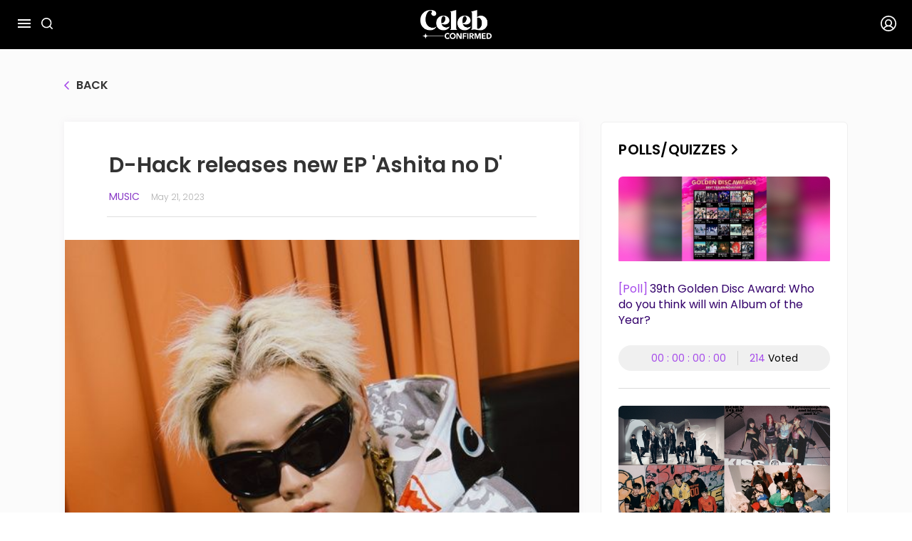

--- FILE ---
content_type: text/html; charset=utf-8
request_url: https://celebconfirmed.com/news/d-hack-releases-new-ep-ashita-no-d-7372
body_size: 8387
content:
<!DOCTYPE html><html lang="en" id="html-kcl-main"><head><meta name="viewport" content="width=device-width, initial-scale=1" class="jsx-3666605764"/><meta name="theme-color" content="#000" class="jsx-3666605764"/><meta charSet="utf-8" class="jsx-3666605764"/><meta name="appleid-signin-client-id" content="com.celebconfirmed.prod.login" class="jsx-3666605764"/><meta name="appleid-signin-scope" content="name email" class="jsx-3666605764"/><meta name="appleid-signin-redirect-uri" content="https://celebconfirmed.com/auth/login-apple" class="jsx-3666605764"/><meta name="appleid-signin-use-popup" content="true" class="jsx-3666605764"/><title>D-Hack releases new EP &#x27;Ashita no D&#x27; | Celeb Confirmed</title><meta name="description" content="Korean rapper D-Hack, known for his unique usage of Japanese language in his songs, will release his new EP &quot;Ashita no D&quot; today at 6 p.m., his agency Yesman Ent. said Sunday. &quot;Ashita no D,&quot; which means &quot;Tomorrow&#x27;s D,&quot; is a ..."/><meta property="og:url" content="https://celebconfirmed.com/news/d-hack-releases-new-ep-ashita-no-d-7372"/><meta property="og:type" content="website"/><meta property="og:title" content="D-Hack releases new EP &#x27;Ashita no D&#x27; | Celeb Confirmed"/><meta property="og:description" content="Korean rapper D-Hack, known for his unique usage of Japanese language in his songs, will release his new EP &quot;Ashita no D&quot; today at 6 p.m., his agency Yesman Ent. said Sunday. &quot;Ashita no D,&quot; which means &quot;Tomorrow&#x27;s D,&quot; is a ..."/><meta property="og:image" content="https://uploaded.celebconfirmed.com/0_850aca8e_ecd7_4949_9ea6_b6ccee31b40a_d9b25192d9.jpg"/><meta name="twitter:card" content="summary_large_image"/><meta name="twitter:title" content="D-Hack releases new EP &#x27;Ashita no D&#x27; | Celeb Confirmed"/><meta name="twitter:description" content="Korean rapper D-Hack, known for his unique usage of Japanese language in his songs, will release his new EP &quot;Ashita no D&quot; today at 6 p.m., his agency Yesman Ent. said Sunday. &quot;Ashita no D,&quot; which means &quot;Tomorrow&#x27;s D,&quot; is a ..."/><meta name="twitter:image" content="https://uploaded.celebconfirmed.com/0_850aca8e_ecd7_4949_9ea6_b6ccee31b40a_d9b25192d9.jpg"/><script id="chartbeat" src="/chartbeat-celeb.js" data-section="News, Music" data-authors="윤소연" data-path="/news/d-hack-releases-new-ep-ashita-no-d-7372" data-title="D-Hack releases new EP &#x27;Ashita no D&#x27; | Celeb Confirmed"></script><meta name="next-head-count" content="19"/><meta charSet="utf-8"/><link href="/fav-icon-celeb.png" id="favicon" rel="shortcut icon"/><link rel="preload" href="/_next/static/media/12a00cf89fde2462-s.p.otf" as="font" type="font/otf" crossorigin="anonymous" data-next-font="size-adjust"/><link rel="preload" href="/_next/static/media/9db92da79b9fc54a-s.p.otf" as="font" type="font/otf" crossorigin="anonymous" data-next-font="size-adjust"/><link rel="preload" href="/_next/static/media/d70b1a55dbad4770-s.p.otf" as="font" type="font/otf" crossorigin="anonymous" data-next-font="size-adjust"/><link rel="preload" href="/_next/static/media/85ad3baf4745ee48-s.p.otf" as="font" type="font/otf" crossorigin="anonymous" data-next-font="size-adjust"/><link rel="preload" href="/_next/static/media/6b1e57f3126fccb5-s.p.woff2" as="font" type="font/woff2" crossorigin="anonymous" data-next-font="size-adjust"/><link rel="preload" href="/_next/static/media/93b9c380a5bca81b-s.p.woff2" as="font" type="font/woff2" crossorigin="anonymous" data-next-font="size-adjust"/><link rel="preload" href="/_next/static/media/476d1998422a3a39-s.p.woff2" as="font" type="font/woff2" crossorigin="anonymous" data-next-font="size-adjust"/><link rel="preload" href="/_next/static/media/4588da0fc53adac4-s.p.ttf" as="font" type="font/ttf" crossorigin="anonymous" data-next-font="size-adjust"/><link rel="preload" href="/_next/static/css/d035cc0bbf848404.css" as="style"/><link rel="stylesheet" href="/_next/static/css/d035cc0bbf848404.css" data-n-g=""/><link rel="preload" href="/_next/static/css/4df78f2cd73d6b26.css" as="style"/><link rel="stylesheet" href="/_next/static/css/4df78f2cd73d6b26.css" data-n-p=""/><noscript data-n-css=""></noscript><script defer="" nomodule="" src="/_next/static/chunks/polyfills-c67a75d1b6f99dc8.js"></script><script src="/_next/static/chunks/webpack-3e87321d1d69563d.js" defer=""></script><script src="/_next/static/chunks/framework-ce84985cd166733a.js" defer=""></script><script src="/_next/static/chunks/main-38432f67ee557320.js" defer=""></script><script src="/_next/static/chunks/pages/_app-db26ef6b9f68fbc7.js" defer=""></script><script src="/_next/static/chunks/48d448c8-2e22452d01a45d8e.js" defer=""></script><script src="/_next/static/chunks/6717-5063b4d00bca1f0b.js" defer=""></script><script src="/_next/static/chunks/733-f8fa921b4b428723.js" defer=""></script><script src="/_next/static/chunks/588-5928333a07e8ea18.js" defer=""></script><script src="/_next/static/chunks/1135-b69ee18451359cd0.js" defer=""></script><script src="/_next/static/chunks/5279-946dbfea3df677b5.js" defer=""></script><script src="/_next/static/chunks/747-a2155254fe5fe8a2.js" defer=""></script><script src="/_next/static/chunks/pages/news/%5Bslug%5D-41ef88006cecbb9d.js" defer=""></script><script src="/_next/static/6HrzwCpyOqoL4sjVtFc_d/_buildManifest.js" defer=""></script><script src="/_next/static/6HrzwCpyOqoL4sjVtFc_d/_ssgManifest.js" defer=""></script><style id="__jsx-3666605764">:root{--font-poppins:'__fontPoppins_dada14', '__fontPoppins_Fallback_dada14';--font-nanumsquareneo:'__fontNanumSquareNeo_a848b4', '__fontNanumSquareNeo_Fallback_a848b4';--font-courgette:'__fontCourgette_f32a53', '__fontCourgette_Fallback_f32a53'}</style></head><body id="kcl-main"><div id="__next"><style>
    #nprogress {
      pointer-events: none;
    }
    #nprogress .bar {
      background: linear-gradient(119.2deg, #ffabf5 25.61%, #c794f2 82.38%);
      position: fixed;
      z-index: 9999;
      top: 0;
      left: 0;
      width: 100%;
      height: 3px;
    }
    #nprogress .peg {
      display: block;
      position: absolute;
      right: 0px;
      width: 100px;
      height: 100%;
      box-shadow: 0 0 10px linear-gradient(119.2deg, #ffabf5 25.61%, #c794f2 82.38%), 0 0 5px linear-gradient(119.2deg, #ffabf5 25.61%, #c794f2 82.38%);
      opacity: 1;
      -webkit-transform: rotate(3deg) translate(0px, -4px);
      -ms-transform: rotate(3deg) translate(0px, -4px);
      transform: rotate(3deg) translate(0px, -4px);
    }
    #nprogress .spinner {
      display: block;
      position: fixed;
      z-index: 1031;
      top: 15px;
      right: 15px;
    }
    #nprogress .spinner-icon {
      width: 18px;
      height: 18px;
      box-sizing: border-box;
      border: solid 2px transparent;
      border-top-color: linear-gradient(119.2deg, #ffabf5 25.61%, #c794f2 82.38%);
      border-left-color: linear-gradient(119.2deg, #ffabf5 25.61%, #c794f2 82.38%);
      border-radius: 50%;
      -webkit-animation: nprogresss-spinner 400ms linear infinite;
      animation: nprogress-spinner 400ms linear infinite;
    }
    .nprogress-custom-parent {
      overflow: hidden;
      position: relative;
    }
    .nprogress-custom-parent #nprogress .spinner,
    .nprogress-custom-parent #nprogress .bar {
      position: absolute;
    }
    @-webkit-keyframes nprogress-spinner {
      0% {
        -webkit-transform: rotate(0deg);
      }
      100% {
        -webkit-transform: rotate(360deg);
      }
    }
    @keyframes nprogress-spinner {
      0% {
        transform: rotate(0deg);
      }
      100% {
        transform: rotate(360deg);
      }
    }
  </style><div class="kcl-layout"><header class="cb-container-header"></header><div class="klc-content"><div class="news-article-screen"><div class="container ctn-single-new"><div class="mt-5 mb-5"><div class="go-back-component"><div><img src="/_next/static/media/back-purple.9c3d22dd.svg" alt="back" width="7" height="12"/><span class="title-6 dark-text">back</span></div></div></div><div class="row"><div class="col-xl-8 col-lg-12 col-12 col-single-new-content"><div class="content"><div class="content-relative"><h2 class="cb-new-title col-12 col-xl-10 col-lg-11 custom-col-news-article">D-Hack releases new EP &#x27;Ashita no D&#x27;</h2><div class="content__info col-12 col-xl-10 col-lg-11 custom-col-news-article"><span class="mr-1"><a class="title-8" href="/news/category/4?catName=Music">Music</a></span><span class="title-11">May 21, 2023</span></div><div class="content__main cms-content-news-article col-12 col-lg-11 col-xl-10 custom-col-news-article"><div class=editor><figure class=fig-img
       
      
      >
      <img class="img  " 
      src=https://uploaded.celebconfirmed.com/0_850aca8e_ecd7_4949_9ea6_b6ccee31b40a_d9b25192d9.jpg>
			</img></figure> <figcaption>Korean rapper D-Hack [YESMAN ENT]</figcaption><p class="paragraph ">  <br> Korean rapper D-Hack, known for his unique usage of Japanese language in his songs, will release his new EP "Ashita no D" today at 6 p.m., his agency Yesman Ent. said Sunday.    <br><br> "Ashita no D," which means "Tomorrow's D," is a six-track EP with double lead tracks "Yozora no Shooting Star" — which means "Night sky's shooting star" — and "My Dear M," followed by other songs also with Japanese-themed titles.    <br><br> "Ashita no D" carries a message of consolation for everyone trying to live with and overcome their own trauma, while "My Dear M" is an ode to both "Myself" and "Memories," according to the agency.    <br><br> "I tried to experiment with a variety of genres and not just focus on one style for this album," D-Hack said in a press release. "It's an album that focused on carrying honest thoughts and emotions. I hope you enjoy."    <br><br> Having debuted in 2016, he became famous in 2021 when his melodic hip-hop track "Ohayo My Night" (2020) climbed on local music charts through word-of-mouth, Fans particularly enjoy his use of the Japanese language in his songs, which is unusual for a Korean artist.    <br><br>BY YOON SO-YEON [yoon.soyeon@joongang.co.kr] </p></div></div><div class="col-12 col-xl-10 col-lg-11 custom-col-news-article"><div class="visit-container"><img src="/_next/static/media/JoongAngLogo.ee922147.png" alt="" class="logo"/><a target="blank" href="https://koreajoongangdaily.joins.com/"><span class="title-11">For more news visit</span><img src="/_next/static/media/arrow-next.ae8589dc.svg" alt=""/></a></div></div><ul class="content__tags col-12 col-xl-10 col-lg-11 custom-col-news-article"><a href="/tag/d_hack-13770"><li class="content__tags__item title-11">D-Hack</li></a><a href="/tag/ohayo_my_night-13771"><li class="content__tags__item title-11">Ohayo My Night</li></a><a href="/tag/ashita_no_d-13772"><li class="content__tags__item title-11">Ashita no D</li></a><a href="/tag/my_dear_m-13773"><li class="content__tags__item title-11">My Dear M</li></a></ul></div><div class="col-12 col-xl-10 col-lg-11 custom-col-news-article"></div><div class="col-12 col-xl-10 col-lg-11 custom-col-news-article"><div class="news-article-footer"><div class="news-article-footer-statistic"><style data-emotion="css sakgg6">.css-sakgg6{text-align:center;-webkit-flex:0 0 auto;-ms-flex:0 0 auto;flex:0 0 auto;font-size:1.5rem;padding:8px;border-radius:50%;overflow:visible;color:rgba(0, 0, 0, 0.54);-webkit-transition:background-color 150ms cubic-bezier(0.4, 0, 0.2, 1) 0ms;transition:background-color 150ms cubic-bezier(0.4, 0, 0.2, 1) 0ms;padding:5px;font-size:1.125rem;}.css-sakgg6:hover{background-color:rgba(0, 0, 0, 0.04);}@media (hover: none){.css-sakgg6:hover{background-color:transparent;}}.css-sakgg6.Mui-disabled{background-color:transparent;color:rgba(0, 0, 0, 0.26);}</style><style data-emotion="css 1j7qk7u">.css-1j7qk7u{display:-webkit-inline-box;display:-webkit-inline-flex;display:-ms-inline-flexbox;display:inline-flex;-webkit-align-items:center;-webkit-box-align:center;-ms-flex-align:center;align-items:center;-webkit-box-pack:center;-ms-flex-pack:center;-webkit-justify-content:center;justify-content:center;position:relative;box-sizing:border-box;-webkit-tap-highlight-color:transparent;background-color:transparent;outline:0;border:0;margin:0;border-radius:0;padding:0;cursor:pointer;-webkit-user-select:none;-moz-user-select:none;-ms-user-select:none;user-select:none;vertical-align:middle;-moz-appearance:none;-webkit-appearance:none;-webkit-text-decoration:none;text-decoration:none;color:inherit;text-align:center;-webkit-flex:0 0 auto;-ms-flex:0 0 auto;flex:0 0 auto;font-size:1.5rem;padding:8px;border-radius:50%;overflow:visible;color:rgba(0, 0, 0, 0.54);-webkit-transition:background-color 150ms cubic-bezier(0.4, 0, 0.2, 1) 0ms;transition:background-color 150ms cubic-bezier(0.4, 0, 0.2, 1) 0ms;padding:5px;font-size:1.125rem;}.css-1j7qk7u::-moz-focus-inner{border-style:none;}.css-1j7qk7u.Mui-disabled{pointer-events:none;cursor:default;}@media print{.css-1j7qk7u{-webkit-print-color-adjust:exact;color-adjust:exact;}}.css-1j7qk7u:hover{background-color:rgba(0, 0, 0, 0.04);}@media (hover: none){.css-1j7qk7u:hover{background-color:transparent;}}.css-1j7qk7u.Mui-disabled{background-color:transparent;color:rgba(0, 0, 0, 0.26);}</style><label class="MuiButtonBase-root MuiIconButton-root MuiIconButton-sizeSmall effected-icon-button css-1j7qk7u" tabindex="0" role="button"><div class="mui-icon-wrapper"><img src="/_next/static/media/community-heart-grey.3bdd549d.svg" alt="" width="21" height="18"/></div></label><span class="title-11 link">0</span><style data-emotion="css sakgg6">.css-sakgg6{text-align:center;-webkit-flex:0 0 auto;-ms-flex:0 0 auto;flex:0 0 auto;font-size:1.5rem;padding:8px;border-radius:50%;overflow:visible;color:rgba(0, 0, 0, 0.54);-webkit-transition:background-color 150ms cubic-bezier(0.4, 0, 0.2, 1) 0ms;transition:background-color 150ms cubic-bezier(0.4, 0, 0.2, 1) 0ms;padding:5px;font-size:1.125rem;}.css-sakgg6:hover{background-color:rgba(0, 0, 0, 0.04);}@media (hover: none){.css-sakgg6:hover{background-color:transparent;}}.css-sakgg6.Mui-disabled{background-color:transparent;color:rgba(0, 0, 0, 0.26);}</style><style data-emotion="css 1j7qk7u">.css-1j7qk7u{display:-webkit-inline-box;display:-webkit-inline-flex;display:-ms-inline-flexbox;display:inline-flex;-webkit-align-items:center;-webkit-box-align:center;-ms-flex-align:center;align-items:center;-webkit-box-pack:center;-ms-flex-pack:center;-webkit-justify-content:center;justify-content:center;position:relative;box-sizing:border-box;-webkit-tap-highlight-color:transparent;background-color:transparent;outline:0;border:0;margin:0;border-radius:0;padding:0;cursor:pointer;-webkit-user-select:none;-moz-user-select:none;-ms-user-select:none;user-select:none;vertical-align:middle;-moz-appearance:none;-webkit-appearance:none;-webkit-text-decoration:none;text-decoration:none;color:inherit;text-align:center;-webkit-flex:0 0 auto;-ms-flex:0 0 auto;flex:0 0 auto;font-size:1.5rem;padding:8px;border-radius:50%;overflow:visible;color:rgba(0, 0, 0, 0.54);-webkit-transition:background-color 150ms cubic-bezier(0.4, 0, 0.2, 1) 0ms;transition:background-color 150ms cubic-bezier(0.4, 0, 0.2, 1) 0ms;padding:5px;font-size:1.125rem;}.css-1j7qk7u::-moz-focus-inner{border-style:none;}.css-1j7qk7u.Mui-disabled{pointer-events:none;cursor:default;}@media print{.css-1j7qk7u{-webkit-print-color-adjust:exact;color-adjust:exact;}}.css-1j7qk7u:hover{background-color:rgba(0, 0, 0, 0.04);}@media (hover: none){.css-1j7qk7u:hover{background-color:transparent;}}.css-1j7qk7u.Mui-disabled{background-color:transparent;color:rgba(0, 0, 0, 0.26);}</style><label class="MuiButtonBase-root MuiIconButton-root MuiIconButton-sizeSmall effected-icon-button css-1j7qk7u" tabindex="0" role="button"><div class="mui-icon-wrapper"><img src="/_next/static/media/community-comment-grey.1d7aa76e.svg" alt="Comment" width="24" height="24"/></div></label><span class="title-11 link pointer">0 comment</span></div><div class="news-article-footer-action"><div class="ml-2"><style data-emotion="css sakgg6">.css-sakgg6{text-align:center;-webkit-flex:0 0 auto;-ms-flex:0 0 auto;flex:0 0 auto;font-size:1.5rem;padding:8px;border-radius:50%;overflow:visible;color:rgba(0, 0, 0, 0.54);-webkit-transition:background-color 150ms cubic-bezier(0.4, 0, 0.2, 1) 0ms;transition:background-color 150ms cubic-bezier(0.4, 0, 0.2, 1) 0ms;padding:5px;font-size:1.125rem;}.css-sakgg6:hover{background-color:rgba(0, 0, 0, 0.04);}@media (hover: none){.css-sakgg6:hover{background-color:transparent;}}.css-sakgg6.Mui-disabled{background-color:transparent;color:rgba(0, 0, 0, 0.26);}</style><style data-emotion="css 1j7qk7u">.css-1j7qk7u{display:-webkit-inline-box;display:-webkit-inline-flex;display:-ms-inline-flexbox;display:inline-flex;-webkit-align-items:center;-webkit-box-align:center;-ms-flex-align:center;align-items:center;-webkit-box-pack:center;-ms-flex-pack:center;-webkit-justify-content:center;justify-content:center;position:relative;box-sizing:border-box;-webkit-tap-highlight-color:transparent;background-color:transparent;outline:0;border:0;margin:0;border-radius:0;padding:0;cursor:pointer;-webkit-user-select:none;-moz-user-select:none;-ms-user-select:none;user-select:none;vertical-align:middle;-moz-appearance:none;-webkit-appearance:none;-webkit-text-decoration:none;text-decoration:none;color:inherit;text-align:center;-webkit-flex:0 0 auto;-ms-flex:0 0 auto;flex:0 0 auto;font-size:1.5rem;padding:8px;border-radius:50%;overflow:visible;color:rgba(0, 0, 0, 0.54);-webkit-transition:background-color 150ms cubic-bezier(0.4, 0, 0.2, 1) 0ms;transition:background-color 150ms cubic-bezier(0.4, 0, 0.2, 1) 0ms;padding:5px;font-size:1.125rem;}.css-1j7qk7u::-moz-focus-inner{border-style:none;}.css-1j7qk7u.Mui-disabled{pointer-events:none;cursor:default;}@media print{.css-1j7qk7u{-webkit-print-color-adjust:exact;color-adjust:exact;}}.css-1j7qk7u:hover{background-color:rgba(0, 0, 0, 0.04);}@media (hover: none){.css-1j7qk7u:hover{background-color:transparent;}}.css-1j7qk7u.Mui-disabled{background-color:transparent;color:rgba(0, 0, 0, 0.26);}</style><label class="MuiButtonBase-root MuiIconButton-root MuiIconButton-sizeSmall effected-icon-button css-1j7qk7u" tabindex="0" role="button"><div class="mui-icon-wrapper"><img src="/_next/static/media/community-bookmark-grey.3c735bf8.svg" alt="Plus" width="18" height="20"/></div></label></div></div></div></div></div><div class="list-comments-wrapper"></div><div class="related-mobile"></div></div></div></div><div class="container"><div class="more-articles-section section-similar-news"><div class="section-title"><h3 class="section-txt false">Similar Articles</h3></div><div class="articles-section-list row"><div class="col-lg-3 col-6 g-2"><div class="card"><div class="card__thumbnail"><a href="/news/singer-yoon-jong-shin-cancels-year-end-concert-series-due-to-health-concerns-15517"><div class="cb-thumbnail-landscape zoom-on-hover" style="aspect-ratio:3/2"><span class="" style="display:inline-block;width:100%;height:100%"></span></div></a></div><div class="post-info-component"><small class="category title-8">Music</small><span class="published-time 
      title-11
      text-dark">Dec 26, 2025</span></div><a class="title-9 truncate-3" href="/news/singer-yoon-jong-shin-cancels-year-end-concert-series-due-to-health-concerns-15517">Singer Yoon Jong-shin cancels year-end concert series due to health concerns</a></div></div><div class="col-lg-3 col-6 g-2"><div class="card"><div class="card__thumbnail"><a href="/news/brandnew-music-to-release-year-end-single-featuring-agencys-artist-roster-15463"><div class="cb-thumbnail-portrait zoom-on-hover" style="aspect-ratio:3/2"><span class="" style="display:inline-block;width:100%;height:100%"></span><img src="https://uploaded.celebconfirmed.com/small_0_8e253eb4_ca01_40c4_a54e_386c96fdddfd_65f3401cfb.jpg" alt="" class="cb-thumbnail-bg"/></div></a></div><div class="post-info-component"><small class="category title-8">Music</small><span class="published-time 
      title-11
      text-dark">Dec 15, 2025</span></div><a class="title-9 truncate-3" href="/news/brandnew-music-to-release-year-end-single-featuring-agencys-artist-roster-15463">Brandnew Music to release year-end single featuring agency&#x27;s artist roster </a></div></div><div class="col-lg-3 col-6 g-2"><div class="card"><div class="card__thumbnail"><a href="/news/2025-mama-awards-faces-uncertainty-due-to-hong-kong-fire-15387"><div class="cb-thumbnail-landscape zoom-on-hover" style="aspect-ratio:3/2"><span class="" style="display:inline-block;width:100%;height:100%"></span></div></a></div><div class="post-info-component"><small class="category title-8">Music</small><span class="published-time 
      title-11
      text-dark">Nov 27, 2025</span></div><a class="title-9 truncate-3" href="/news/2025-mama-awards-faces-uncertainty-due-to-hong-kong-fire-15387">2025 MAMA Awards faces uncertainty due to Hong Kong fire</a></div></div><div class="col-lg-3 col-6 g-2"><div class="card"><div class="card__thumbnail"><a href="/news/rapper-justhis-releases-track-with-steve-yoo-as-hidden-featured-artist-15367"><div class="cb-thumbnail-landscape zoom-on-hover" style="aspect-ratio:3/2"><span class="" style="display:inline-block;width:100%;height:100%"></span></div></a></div><div class="post-info-component"><small class="category title-8">Music</small><span class="published-time 
      title-11
      text-dark">Nov 21, 2025</span></div><a class="title-9 truncate-3" href="/news/rapper-justhis-releases-track-with-steve-yoo-as-hidden-featured-artist-15367">Rapper Justhis releases track with Steve Yoo as hidden featured artist</a></div></div></div></div></div></div></div><footer><div class="cb-footer"><div class="container"><div class=" col-10 col-sm-10 col-md-5 col-lg-4" style="padding:0"><div class="logo"><div class="logo-celeb"><a href="/"><img class="logo-footer-img-mobile" src="/_next/static/media/main-logo.b9c6a4ab.png" alt="" height="48" width="auto"/></a></div><div class="line"></div><div class="logo-joongang"><a target="_blank" href="https://koreajoongangdaily.joins.com"><img class="logo-joogang-img-mobile" src="/_next/static/media/logo-joongang.2a92cc0f.png" alt="" height="52" width="auto"/></a></div></div></div><div class="col-10 col-sm-6 col-md-4 col-lg-3"><div class="ft-menu"><div class="menu-left"><a class="title-10" href="/terms-and-conditions">Terms</a><a class="title-10" href="/privacy-policy">Privacy</a><a class="title-10" href="/copyright">Copyright</a></div><div class="menu-right"><a class="title-10" href="/about-us">About us</a><a class="title-10" href="/contact-us">Contact us</a><a class="title-10" href="/advertisement">Advertisement</a></div></div></div><div class=" col-10 col-sm-10 col-md-3 col-lg-2 list-icon" style="padding:0"><div class="social"><a target="_blank" href="https://twitter.com/CelebConfirmed"><img src="/_next/static/media/twitter-gradient.d0675749.png" alt="" width="30" height="30"/></a><a target="_blank" href="https://www.youtube.com/@CelebConfirmed"><img src="/_next/static/media/youtube-gradient.3e007bdc.png" alt="" width="30" height="30"/></a><a target="_blank" href="https://www.instagram.com/celeb.confirmed/"><img src="/_next/static/media/instagram-gradient.03ad7e25.png" alt="" width="30" height="30"/></a></div></div></div><div class="container bottom"><div class="top-line"></div><div class="text title-11">All materials contained on this site are protected by Korean copyright law and may not be reproduced, distributed, transmitted, displayed, published or broadcast without the prior consent of the Korea JoongAng Daily.</div></div></div></footer></div></div><div id="appleid-signin" data-color="black" data-border="true" data-type="sign in" style="display:none"></div><script type="text/javascript" src="https://appleid.cdn-apple.com/appleauth/static/jsapi/appleid/1/en_US/appleid.auth.js" async=""></script><script id="__NEXT_DATA__" type="application/json">{"props":{"pageProps":{"newsArticle":{"id":7372,"title":"D-Hack releases new EP 'Ashita no D'","slug":"d-hack-releases-new-ep-ashita-no-d","description":"Korean rapper D-Hack, known for his unique usage of Japanese language in his songs, will release his new EP \"Ashita no D\" today at 6 p.m., his agency Yesman Ent. said Sunday. \"Ashita no D,\" which means \"Tomorrow's D,\" is a ...","content":"{\"time\":1684657089831,\"blocks\":[{\"type\":\"image\",\"data\":{\"url\":\"https://uploaded.celebconfirmed.com/0_850aca8e_ecd7_4949_9ea6_b6ccee31b40a_d9b25192d9.jpg\",\"caption\":\"Korean rapper D-Hack [YESMAN ENT]\",\"withBorder\":false,\"withBackground\":false,\"stretched\":false,\"externalSystem\":\"KJD\"}},{\"type\":\"paragraph\",\"data\":{\"text\":\"\u003cbr\u003e Korean rapper D-Hack, known for his unique usage of Japanese language in his songs, will release his new EP \\\"Ashita no D\\\" today at 6 p.m., his agency Yesman Ent. said Sunday.    \u003cbr\u003e\u003cbr\u003e \\\"Ashita no D,\\\" which means \\\"Tomorrow's D,\\\" is a six-track EP with double lead tracks \\\"Yozora no Shooting Star\\\" — which means \\\"Night sky's shooting star\\\" — and \\\"My Dear M,\\\" followed by other songs also with Japanese-themed titles.    \u003cbr\u003e\u003cbr\u003e \\\"Ashita no D\\\" carries a message of consolation for everyone trying to live with and overcome their own trauma, while \\\"My Dear M\\\" is an ode to both \\\"Myself\\\" and \\\"Memories,\\\" according to the agency.    \u003cbr\u003e\u003cbr\u003e \\\"I tried to experiment with a variety of genres and not just focus on one style for this album,\\\" D-Hack said in a press release. \\\"It's an album that focused on carrying honest thoughts and emotions. I hope you enjoy.\\\"    \u003cbr\u003e\u003cbr\u003e Having debuted in 2016, he became famous in 2021 when his melodic hip-hop track \\\"Ohayo My Night\\\" (2020) climbed on local music charts through word-of-mouth, Fans particularly enjoy his use of the Japanese language in his songs, which is unusual for a Korean artist.    \u003cbr\u003e\u003cbr\u003eBY YOON SO-YEON [yoon.soyeon@joongang.co.kr] \"}}],\"version\":\"2.19.2\"}","type":"post","subType":null,"viewCount":557,"reactionCount":3,"commentCount":0,"status":2,"externalType":"kjd","externalId":"1782361","originalId":7372,"deleted":false,"createdAt":"2023-05-21T08:17:57.794Z","updatedAt":"2023-05-21T08:18:09.898Z","publishedAt":"2023-05-21T08:17:57.000Z","tags":[{"id":13770,"tagCode":"d_hack","displayName":"D-Hack","isUniqueCelebTag":false,"mainTag":null},{"id":13771,"tagCode":"ohayo_my_night","displayName":"Ohayo My Night","isUniqueCelebTag":false,"mainTag":null},{"id":13772,"tagCode":"ashita_no_d","displayName":"Ashita no D","isUniqueCelebTag":false,"mainTag":null},{"id":13773,"tagCode":"my_dear_m","displayName":"My Dear M","isUniqueCelebTag":false,"mainTag":null}],"postMetas":[{"id":34564,"metaKey":"_extendThumbnail","metaValue":{"caption":"Korean rapper D-Hack [YESMAN ENT]"}},{"id":34565,"metaKey":"_external","metaValue":{"reporters":[{"name":"윤소연","email":"yoon.soyeon@joongang.co.kr"}]}},{"id":34566,"metaKey":"_externalBackLink","metaValue":{"link":"https://koreajoongangdaily.joins.com","label":"Korea JoongAng Daily"}},{"id":34567,"metaKey":"_photo","metaValue":{"id":17215,"url":"https://uploaded.celebconfirmed.com/0_850aca8e_ecd7_4949_9ea6_b6ccee31b40a_d9b25192d9.jpg","caption":"Korean rapper D-Hack [YESMAN ENT]","width":559,"height":838,"sortOrder":0,"formats":{"small":{"url":"https://uploaded.celebconfirmed.com/small_0_850aca8e_ecd7_4949_9ea6_b6ccee31b40a_d9b25192d9.jpg","width":334,"height":500},"medium":{"url":"https://uploaded.celebconfirmed.com/medium_0_850aca8e_ecd7_4949_9ea6_b6ccee31b40a_d9b25192d9.jpg","width":500,"height":750}}}}],"category":{"id":4,"name":"Music","slug":"music"},"thumbnail":{"id":17215,"url":"https://uploaded.celebconfirmed.com/0_850aca8e_ecd7_4949_9ea6_b6ccee31b40a_d9b25192d9.jpg","caption":"Korean rapper D-Hack [YESMAN ENT]","width":559,"height":838,"sortOrder":0,"formats":{"small":{"url":"https://uploaded.celebconfirmed.com/small_0_850aca8e_ecd7_4949_9ea6_b6ccee31b40a_d9b25192d9.jpg","width":334,"height":500},"medium":{"url":"https://uploaded.celebconfirmed.com/medium_0_850aca8e_ecd7_4949_9ea6_b6ccee31b40a_d9b25192d9.jpg","width":500,"height":750}}},"createdBy":{"id":8,"nickname":"Celeb Confirmed","image":"https://cms.celebconfirmed.com/default-user-avatar.png"},"hiddenTags":[],"user":{"id":8,"nickname":"Celeb Confirmed","image":"https://cms.celebconfirmed.com/default-user-avatar.png"},"contentHtml":"\u003cdiv class=editor\u003e\u003cfigure class=fig-img\n       \n      \n      \u003e\n      \u003cimg class=\"img  \" \n      src=https://uploaded.celebconfirmed.com/0_850aca8e_ecd7_4949_9ea6_b6ccee31b40a_d9b25192d9.jpg\u003e\n\t\t\t\u003c/img\u003e\u003c/figure\u003e \u003cfigcaption\u003eKorean rapper D-Hack [YESMAN ENT]\u003c/figcaption\u003e\u003cp class=\"paragraph \"\u003e  \u003cbr\u003e Korean rapper D-Hack, known for his unique usage of Japanese language in his songs, will release his new EP \"Ashita no D\" today at 6 p.m., his agency Yesman Ent. said Sunday.    \u003cbr\u003e\u003cbr\u003e \"Ashita no D,\" which means \"Tomorrow's D,\" is a six-track EP with double lead tracks \"Yozora no Shooting Star\" — which means \"Night sky's shooting star\" — and \"My Dear M,\" followed by other songs also with Japanese-themed titles.    \u003cbr\u003e\u003cbr\u003e \"Ashita no D\" carries a message of consolation for everyone trying to live with and overcome their own trauma, while \"My Dear M\" is an ode to both \"Myself\" and \"Memories,\" according to the agency.    \u003cbr\u003e\u003cbr\u003e \"I tried to experiment with a variety of genres and not just focus on one style for this album,\" D-Hack said in a press release. \"It's an album that focused on carrying honest thoughts and emotions. I hope you enjoy.\"    \u003cbr\u003e\u003cbr\u003e Having debuted in 2016, he became famous in 2021 when his melodic hip-hop track \"Ohayo My Night\" (2020) climbed on local music charts through word-of-mouth, Fans particularly enjoy his use of the Japanese language in his songs, which is unusual for a Korean artist.    \u003cbr\u003e\u003cbr\u003eBY YOON SO-YEON [yoon.soyeon@joongang.co.kr] \u003c/p\u003e\u003c/div\u003e"},"relatedPosts":[],"similarPosts":[{"id":15517,"publishedAt":"2025-12-26T03:05:08.000Z","title":"Singer Yoon Jong-shin cancels year-end concert series due to health concerns","slug":"singer-yoon-jong-shin-cancels-year-end-concert-series-due-to-health-concerns","description":"Singer Yoon Jong-shin has canceled his year-end solo concert series due to health concerns.","content":null,"type":"post","subType":null,"viewCount":383,"reactionCount":0,"commentCount":0,"status":2,"externalType":"kjd","externalId":"2486984","originalId":15517,"deleted":false,"createdAt":"2025-12-26T03:05:52.552Z","updatedAt":"2025-12-28T08:40:11.001Z","tags":[{"id":2339,"tagCode":"yoon_jong_shin","displayName":"Yoon Jong-shin","isUniqueCelebTag":false,"mainTag":null},{"id":751,"tagCode":"concert","displayName":"Concert","isUniqueCelebTag":false,"mainTag":null},{"id":19241,"tagCode":"cancellation","displayName":"cancellation","isUniqueCelebTag":false,"mainTag":null}],"postMetas":[{"id":89220,"metaKey":"_extendThumbnail","metaValue":{"caption":"Singer Yoon Jong-shin, left, and a photo of him receiving IV drips were posted on Instagram on Dec. 26. [MYSTIC STORY, SCREEN CAPTURE]"}},{"id":89221,"metaKey":"_external","metaValue":{"reporters":[]}},{"id":89222,"metaKey":"_externalBackLink","metaValue":{"link":"https://koreajoongangdaily.joins.com","label":"Korea JoongAng Daily"}},{"id":89224,"metaKey":"_photo","metaValue":{"id":87077,"url":"https://uploaded.celebconfirmed.com/0_8679b1b8_c300_4e07_be11_7f5ff3e1e551_533582ee9a.jpg","caption":"Singer Yoon Jong-shin, left, and a photo of him receiving IV drips were posted on Instagram on Dec. 26. [MYSTIC STORY, SCREEN CAPTURE]","width":972,"height":647,"sortOrder":0,"formats":{"small":{"url":"https://uploaded.celebconfirmed.com/small_0_8679b1b8_c300_4e07_be11_7f5ff3e1e551_533582ee9a.jpg","width":500,"height":333},"medium":{"url":"https://uploaded.celebconfirmed.com/medium_0_8679b1b8_c300_4e07_be11_7f5ff3e1e551_533582ee9a.jpg","width":750,"height":499}}}}],"category":{"id":4,"name":"Music","slug":"music"},"thumbnail":{"id":87077,"url":"https://uploaded.celebconfirmed.com/0_8679b1b8_c300_4e07_be11_7f5ff3e1e551_533582ee9a.jpg","caption":"Singer Yoon Jong-shin, left, and a photo of him receiving IV drips were posted on Instagram on Dec. 26. [MYSTIC STORY, SCREEN CAPTURE]","width":972,"height":647,"sortOrder":0,"formats":{"small":{"url":"https://uploaded.celebconfirmed.com/small_0_8679b1b8_c300_4e07_be11_7f5ff3e1e551_533582ee9a.jpg","width":500,"height":333},"medium":{"url":"https://uploaded.celebconfirmed.com/medium_0_8679b1b8_c300_4e07_be11_7f5ff3e1e551_533582ee9a.jpg","width":750,"height":499}}},"createdBy":{"id":8,"nickname":"Celeb Confirmed","image":"https://cms.celebconfirmed.com/default-user-avatar.png"},"hiddenTags":[],"user":{"id":8,"nickname":"Celeb Confirmed","image":"https://cms.celebconfirmed.com/default-user-avatar.png"}},{"id":15463,"publishedAt":"2025-12-15T06:33:05.000Z","title":"Brandnew Music to release year-end single featuring agency's artist roster ","slug":"brandnew-music-to-release-year-end-single-featuring-agencys-artist-roster","description":"Brandnew Music is set to release a year-end single featuring the agency's roster of artists at 6 p.m. on Monday, it said the same day. Titled “Re:Brandnewal,” the single comprises a remake of the 2006 song “Twelve Nights” (translated) by As One.","content":null,"type":"post","subType":null,"viewCount":310,"reactionCount":0,"commentCount":0,"status":2,"externalType":"kjd","externalId":"2477854","originalId":15463,"deleted":false,"createdAt":"2025-12-15T06:33:42.175Z","updatedAt":"2025-12-15T06:34:17.879Z","tags":[{"id":9190,"tagCode":"brandnew_music","displayName":"Brandnew Music","isUniqueCelebTag":false,"mainTag":null},{"id":4269,"tagCode":"single","displayName":"single","isUniqueCelebTag":false,"mainTag":null}],"postMetas":[{"id":88820,"metaKey":"_extendThumbnail","metaValue":{"caption":"Cover artwork for the remake of the 2006 song \u0026Prime;Twelve Nights\u0026Prime; (translated) by the R\u0026B duo As One [BRANDNEW MUSIC]"}},{"id":88821,"metaKey":"_external","metaValue":{"reporters":[{"name":"신민희","email":"shin.minhee@joongang.co.kr"}]}},{"id":88822,"metaKey":"_externalBackLink","metaValue":{"link":"https://koreajoongangdaily.joins.com","label":"Korea JoongAng Daily"}},{"id":88823,"metaKey":"_photo","metaValue":{"id":86706,"url":"https://uploaded.celebconfirmed.com/0_8e253eb4_ca01_40c4_a54e_386c96fdddfd_65f3401cfb.jpg","caption":"Cover artwork for the remake of the 2006 song \u0026Prime;Twelve Nights\u0026Prime; (translated) by the R\u0026B duo As One [BRANDNEW MUSIC]","width":1280,"height":1280,"sortOrder":0,"formats":{"large":{"url":"https://uploaded.celebconfirmed.com/large_0_8e253eb4_ca01_40c4_a54e_386c96fdddfd_65f3401cfb.jpg","width":1000,"height":1000},"small":{"url":"https://uploaded.celebconfirmed.com/small_0_8e253eb4_ca01_40c4_a54e_386c96fdddfd_65f3401cfb.jpg","width":500,"height":500},"medium":{"url":"https://uploaded.celebconfirmed.com/medium_0_8e253eb4_ca01_40c4_a54e_386c96fdddfd_65f3401cfb.jpg","width":750,"height":750}}}}],"category":{"id":4,"name":"Music","slug":"music"},"thumbnail":{"id":86706,"url":"https://uploaded.celebconfirmed.com/0_8e253eb4_ca01_40c4_a54e_386c96fdddfd_65f3401cfb.jpg","caption":"Cover artwork for the remake of the 2006 song \u0026Prime;Twelve Nights\u0026Prime; (translated) by the R\u0026B duo As One [BRANDNEW MUSIC]","width":1280,"height":1280,"sortOrder":0,"formats":{"large":{"url":"https://uploaded.celebconfirmed.com/large_0_8e253eb4_ca01_40c4_a54e_386c96fdddfd_65f3401cfb.jpg","width":1000,"height":1000},"small":{"url":"https://uploaded.celebconfirmed.com/small_0_8e253eb4_ca01_40c4_a54e_386c96fdddfd_65f3401cfb.jpg","width":500,"height":500},"medium":{"url":"https://uploaded.celebconfirmed.com/medium_0_8e253eb4_ca01_40c4_a54e_386c96fdddfd_65f3401cfb.jpg","width":750,"height":750}}},"createdBy":{"id":8,"nickname":"Celeb Confirmed","image":"https://cms.celebconfirmed.com/default-user-avatar.png"},"hiddenTags":[],"user":{"id":8,"nickname":"Celeb Confirmed","image":"https://cms.celebconfirmed.com/default-user-avatar.png"}},{"id":15387,"publishedAt":"2025-11-27T02:40:07.000Z","title":"2025 MAMA Awards faces uncertainty due to Hong Kong fire","slug":"2025-mama-awards-faces-uncertainty-due-to-hong-kong-fire","description":"The 2025 MAMA Awards, slated to take place in Hong Kong on Friday and Saturday, is facing uncertainty over whether to proceed as planned after a recent catastrophic fire broke out in the region, according to an Ilgan Sports report on Thursday.","content":null,"type":"post","subType":null,"viewCount":671,"reactionCount":0,"commentCount":2,"status":2,"externalType":"kjd","externalId":"2464645","originalId":15387,"deleted":false,"createdAt":"2025-11-27T02:40:41.738Z","updatedAt":"2025-11-27T02:48:18.600Z","tags":[{"id":3854,"tagCode":"mama","displayName":"MAMA","isUniqueCelebTag":false,"mainTag":null},{"id":9417,"tagCode":"hong_kong","displayName":"Hong Kong","isUniqueCelebTag":false,"mainTag":null},{"id":6007,"tagCode":"fire","displayName":"fire","isUniqueCelebTag":false,"mainTag":null},{"id":10423,"tagCode":"awards","displayName":"awards","isUniqueCelebTag":false,"mainTag":null},{"id":178,"tagCode":"k_pop","displayName":"K-pop","isUniqueCelebTag":false,"mainTag":null}],"postMetas":[{"id":88168,"metaKey":"_extendThumbnail","metaValue":{"caption":"Producers for the 2025 MAMA Awards pose for photos during a press conference in western Seoul on Nov. 11. From left: Park Chan-uk, head of live entertainment at CJ ENM; Ma Doo-sik, producer of MAMA Awards and Lee Young-joo, producer of MAMA Awards [CJ ENM]"}},{"id":88169,"metaKey":"_external","metaValue":{"reporters":[{"name":"신민희","email":"shin.minhee@joongang.co.kr"}]}},{"id":88170,"metaKey":"_externalBackLink","metaValue":{"link":"https://koreajoongangdaily.joins.com","label":"Korea JoongAng Daily"}},{"id":88172,"metaKey":"_photo","metaValue":{"id":86052,"url":"https://uploaded.celebconfirmed.com/0_32d1e5db_0721_421f_9d04_38fd5572f223_2126147b9e.jpg","caption":"Producers for the 2025 MAMA Awards pose for photos during a press conference in western Seoul on Nov. 11. From left: Park Chan-uk, head of live entertainment at CJ ENM; Ma Doo-sik, producer of MAMA Awards and Lee Young-joo, producer of MAMA Awards [CJ ENM]","width":1280,"height":853,"sortOrder":0,"formats":{"large":{"url":"https://uploaded.celebconfirmed.com/large_0_32d1e5db_0721_421f_9d04_38fd5572f223_2126147b9e.jpg","width":1000,"height":666},"small":{"url":"https://uploaded.celebconfirmed.com/small_0_32d1e5db_0721_421f_9d04_38fd5572f223_2126147b9e.jpg","width":500,"height":333},"medium":{"url":"https://uploaded.celebconfirmed.com/medium_0_32d1e5db_0721_421f_9d04_38fd5572f223_2126147b9e.jpg","width":750,"height":500}}}}],"category":{"id":4,"name":"Music","slug":"music"},"thumbnail":{"id":86052,"url":"https://uploaded.celebconfirmed.com/0_32d1e5db_0721_421f_9d04_38fd5572f223_2126147b9e.jpg","caption":"Producers for the 2025 MAMA Awards pose for photos during a press conference in western Seoul on Nov. 11. From left: Park Chan-uk, head of live entertainment at CJ ENM; Ma Doo-sik, producer of MAMA Awards and Lee Young-joo, producer of MAMA Awards [CJ ENM]","width":1280,"height":853,"sortOrder":0,"formats":{"large":{"url":"https://uploaded.celebconfirmed.com/large_0_32d1e5db_0721_421f_9d04_38fd5572f223_2126147b9e.jpg","width":1000,"height":666},"small":{"url":"https://uploaded.celebconfirmed.com/small_0_32d1e5db_0721_421f_9d04_38fd5572f223_2126147b9e.jpg","width":500,"height":333},"medium":{"url":"https://uploaded.celebconfirmed.com/medium_0_32d1e5db_0721_421f_9d04_38fd5572f223_2126147b9e.jpg","width":750,"height":500}}},"createdBy":{"id":8,"nickname":"Celeb Confirmed","image":"https://cms.celebconfirmed.com/default-user-avatar.png"},"hiddenTags":[],"user":{"id":8,"nickname":"Celeb Confirmed","image":"https://cms.celebconfirmed.com/default-user-avatar.png"}},{"id":15367,"publishedAt":"2025-11-21T07:31:47.000Z","title":"Rapper Justhis releases track with Steve Yoo as hidden featured artist","slug":"rapper-justhis-releases-track-with-steve-yoo-as-hidden-featured-artist","description":"Korean American singer Steve Yoo, also known by his Korean name Yoo Seung-jun, has made a surprise return to the Korean music scene after a seven-year hiatus, marking his first domestic activity since the release of his 2019 album “Another Day.”","content":null,"type":"post","subType":null,"viewCount":587,"reactionCount":0,"commentCount":1,"status":2,"externalType":"kjd","externalId":"2460105","originalId":15367,"deleted":false,"createdAt":"2025-11-21T07:32:20.854Z","updatedAt":"2025-11-21T07:33:12.329Z","tags":[{"id":7295,"tagCode":"steve_yoo","displayName":"steve yoo","isUniqueCelebTag":false,"mainTag":null},{"id":1966,"tagCode":"military","displayName":"military","isUniqueCelebTag":false,"mainTag":null},{"id":4587,"tagCode":"controversy","displayName":"controversy","isUniqueCelebTag":false,"mainTag":null},{"id":177,"tagCode":"korea","displayName":"Korea","isUniqueCelebTag":false,"mainTag":null}],"postMetas":[{"id":87995,"metaKey":"_extendThumbnail","metaValue":{"caption":"Korean American singer Steve Yoo was revealed as a hidden featured artist on rapper Justhis’s newly released album “LIT,” appearing on the 20th track titled \"Home Home,\" which was revealed in a behind-the-scenes YouTube video posted by Justhis. [SCREEN CAPTURE]"}},{"id":87996,"metaKey":"_external","metaValue":{"reporters":[]}},{"id":87997,"metaKey":"_externalBackLink","metaValue":{"link":"https://koreajoongangdaily.joins.com","label":"Korea JoongAng Daily"}},{"id":87998,"metaKey":"_photo","metaValue":{"id":85893,"url":"https://uploaded.celebconfirmed.com/0_732a0238_1c0c_46b0_8d4c_2e8dbc3a2e49_9cc9744b9b.jpg","caption":"Korean American singer Steve Yoo was revealed as a hidden featured artist on rapper Justhis’s newly released album “LIT,” appearing on the 20th track titled \"Home Home,\" which was revealed in a behind-the-scenes YouTube video posted by Justhis. [SCREEN CAPTURE]","width":1280,"height":731,"sortOrder":0,"formats":{"large":{"url":"https://uploaded.celebconfirmed.com/large_0_732a0238_1c0c_46b0_8d4c_2e8dbc3a2e49_9cc9744b9b.jpg","width":1000,"height":571},"small":{"url":"https://uploaded.celebconfirmed.com/small_0_732a0238_1c0c_46b0_8d4c_2e8dbc3a2e49_9cc9744b9b.jpg","width":500,"height":286},"medium":{"url":"https://uploaded.celebconfirmed.com/medium_0_732a0238_1c0c_46b0_8d4c_2e8dbc3a2e49_9cc9744b9b.jpg","width":750,"height":428}}}}],"category":{"id":4,"name":"Music","slug":"music"},"thumbnail":{"id":85893,"url":"https://uploaded.celebconfirmed.com/0_732a0238_1c0c_46b0_8d4c_2e8dbc3a2e49_9cc9744b9b.jpg","caption":"Korean American singer Steve Yoo was revealed as a hidden featured artist on rapper Justhis’s newly released album “LIT,” appearing on the 20th track titled \"Home Home,\" which was revealed in a behind-the-scenes YouTube video posted by Justhis. [SCREEN CAPTURE]","width":1280,"height":731,"sortOrder":0,"formats":{"large":{"url":"https://uploaded.celebconfirmed.com/large_0_732a0238_1c0c_46b0_8d4c_2e8dbc3a2e49_9cc9744b9b.jpg","width":1000,"height":571},"small":{"url":"https://uploaded.celebconfirmed.com/small_0_732a0238_1c0c_46b0_8d4c_2e8dbc3a2e49_9cc9744b9b.jpg","width":500,"height":286},"medium":{"url":"https://uploaded.celebconfirmed.com/medium_0_732a0238_1c0c_46b0_8d4c_2e8dbc3a2e49_9cc9744b9b.jpg","width":750,"height":428}}},"createdBy":{"id":8,"nickname":"Celeb Confirmed","image":"https://cms.celebconfirmed.com/default-user-avatar.png"},"hiddenTags":[],"user":{"id":8,"nickname":"Celeb Confirmed","image":"https://cms.celebconfirmed.com/default-user-avatar.png"}}],"entityId":"7372","slug":"d-hack-releases-new-ep-ashita-no-d-7372","isMobile":false,"isApple":true,"isTablet":false},"__N_SSP":true},"page":"/news/[slug]","query":{"slug":"d-hack-releases-new-ep-ashita-no-d-7372"},"buildId":"6HrzwCpyOqoL4sjVtFc_d","isFallback":false,"gssp":true,"scriptLoader":[]}</script></body></html>

--- FILE ---
content_type: image/svg+xml
request_url: https://celebconfirmed.com/_next/static/media/search-black.9ab16920.svg
body_size: 594
content:
<svg width="19" height="18" viewBox="0 0 19 18" fill="none" xmlns="http://www.w3.org/2000/svg">
<path d="M13.24 7.64611C13.24 6.34162 12.7687 5.22575 11.8259 4.29851C10.8832 3.37127 9.74862 2.90764 8.4223 2.90764C7.09599 2.90764 5.96145 3.37127 5.0187 4.29851C4.07594 5.22575 3.60456 6.34162 3.60456 7.64611C3.60456 8.95059 4.07594 10.0665 5.0187 10.9937C5.96145 11.9209 7.09599 12.3846 8.4223 12.3846C9.74862 12.3846 10.8832 11.9209 11.8259 10.9937C12.7687 10.0665 13.24 8.95059 13.24 7.64611ZM18.746 16.4461C18.746 16.8128 18.6098 17.1301 18.3374 17.398C18.065 17.666 17.7423 17.8 17.3695 17.8C16.9824 17.8 16.6598 17.666 16.4017 17.398L12.7131 13.7807C11.4298 14.6551 9.99954 15.0923 8.4223 15.0923C7.3971 15.0923 6.4167 14.8966 5.48111 14.5052C4.54553 14.1139 3.73898 13.585 3.06149 12.9187C2.38399 12.2524 1.8463 11.4591 1.4484 10.5389C1.05051 9.6187 0.851562 8.65444 0.851562 7.64611C0.851562 6.63777 1.05051 5.67351 1.4484 4.75332C1.8463 3.83312 2.38399 3.03986 3.06149 2.37351C3.73898 1.70716 4.54553 1.17832 5.48111 0.78697C6.4167 0.395624 7.3971 0.199951 8.4223 0.199951C9.44751 0.199951 10.4279 0.395624 11.3635 0.78697C12.2991 1.17832 13.1056 1.70716 13.7831 2.37351C14.4606 3.03986 14.9983 3.83312 15.3962 4.75332C15.7941 5.67351 15.993 6.63777 15.993 7.64611C15.993 9.19739 15.5486 10.6041 14.6596 11.8663L18.3481 15.4942C18.6134 15.7551 18.746 16.0724 18.746 16.4461Z" fill="black"/>
</svg>


--- FILE ---
content_type: image/svg+xml
request_url: https://celebconfirmed.com/_next/static/media/twitter-light-mode.8a8a761c.svg
body_size: 298
content:
<svg width="50" height="50" viewBox="0 0 50 50" fill="none" xmlns="http://www.w3.org/2000/svg">
<circle cx="25" cy="25" r="25" fill="#F3F3F3"/>
<path d="M31.901 14.1531H35.581L27.541 23.3431L37 35.8461H29.594L23.794 28.2621L17.156 35.8461H13.474L22.074 26.0161L13 14.1541H20.594L25.837 21.0861L31.901 14.1531ZM30.61 33.6441H32.649L19.486 16.2401H17.298L30.61 33.6441Z" fill="black"/>
</svg>


--- FILE ---
content_type: application/javascript; charset=UTF-8
request_url: https://celebconfirmed.com/_next/static/chunks/8611.323f28925d3d84a6.js
body_size: 608
content:
"use strict";(self.webpackChunk_N_E=self.webpackChunk_N_E||[]).push([[8611],{48611:function(e,s,l){l.r(s),l.d(s,{default:function(){return c}});var n=l(85893),a=l(67294);function i(e,s){for(var l=""+e;l.length<s;)l="0"+l;return l}var t=function(e){var s=(0,a.useState)(!0),l=s[0],n=s[1],t=(0,a.useState)(function(){var s=Date.parse(e.toString())-Date.now();return s<0?(n(!1),0):s}),r=t[0],c=t[1],m=(0,a.useRef)(Date.now());return(0,a.useEffect)(function(){var e=setInterval(function(){c(function(s){var l=Date.now(),a=l-m.current;return m.current=l,s-a<=0?(n(!1),clearInterval(e),0):s-a})},1e3);return function(){return clearInterval(e)}},[]),{sec:i(parseInt((r/1e3).toString())%60,2),min:i(parseInt((r/1e3/60).toString())%60,2),hour:i(parseInt((r/1e3/60/60).toString())%24,2),day:i(parseInt((r/1e3/60/60/24).toString()),2),isRunning:l}};let r=e=>{let{time:s,numberOnly:l,disabled:a}=e,{sec:i,min:r,hour:c,day:m}=t(s);return l?(0,n.jsx)("div",{className:a?"timer timer-disabled":"timer",children:(0,n.jsxs)("ul",{className:"number-list",children:[(0,n.jsx)("li",{className:"number-item",children:(0,n.jsx)("span",{className:"title-10",children:m})}),(0,n.jsx)("li",{className:"number-item",children:(0,n.jsx)("span",{className:"title-10",style:{padding:"0 4px"},children:":"})}),(0,n.jsx)("li",{className:"number-item",children:(0,n.jsx)("span",{className:"title-10",children:c})}),(0,n.jsx)("li",{className:"number-item",children:(0,n.jsx)("span",{className:"title-10",style:{padding:"0 4px"},children:":"})}),(0,n.jsx)("li",{className:"number-item",children:(0,n.jsx)("span",{className:"title-10",children:r})}),(0,n.jsx)("li",{className:"number-item",children:(0,n.jsx)("span",{className:"title-10",style:{padding:"0 4px"},children:":"})}),(0,n.jsx)("li",{className:"number-item",children:(0,n.jsx)("span",{className:"title-10",children:i})})]})}):(0,n.jsx)("div",{className:a?"timer timer-disabled":"timer",children:(0,n.jsxs)("ul",{className:"number-list",children:[(0,n.jsxs)("li",{className:"number-item",children:[(0,n.jsx)("span",{className:"title-5",children:m}),(0,n.jsx)("small",{children:"Days"})]}),(0,n.jsx)("li",{className:"number-item",children:(0,n.jsx)("span",{className:"title-5",style:{padding:"0 4px"},children:":"})}),(0,n.jsxs)("li",{className:"number-item",children:[(0,n.jsx)("span",{className:"title-5",children:c}),(0,n.jsx)("small",{children:"Hours"})]}),(0,n.jsx)("li",{className:"number-item",children:(0,n.jsx)("span",{className:"title-5",style:{padding:"0 4px"},children:":"})}),(0,n.jsxs)("li",{className:"number-item",children:[(0,n.jsx)("span",{className:"title-5",children:r}),(0,n.jsx)("small",{children:"Min"})]}),(0,n.jsx)("li",{className:"number-item",children:(0,n.jsx)("span",{className:"title-5",style:{padding:"0 4px"},children:":"})}),(0,n.jsxs)("li",{className:"number-item",children:[(0,n.jsx)("span",{className:"title-5",children:i}),(0,n.jsx)("small",{children:"Sec"})]})]})})};var c=r}}]);

--- FILE ---
content_type: application/javascript; charset=UTF-8
request_url: https://celebconfirmed.com/_next/static/chunks/pages/vote-check/poll-0cc86b9dafb91d65.js
body_size: 4779
content:
(self.webpackChunk_N_E=self.webpackChunk_N_E||[]).push([[4353],{40552:function(e,t,s){(window.__NEXT_P=window.__NEXT_P||[]).push(["/vote-check/poll",function(){return s(13970)}])},61372:function(e,t){"use strict";t.Z={src:"/_next/static/media/community-bookmark-fill-purple.006f92d2.svg",height:20,width:18,blurWidth:0,blurHeight:0}},1491:function(e,t){"use strict";t.Z={src:"/_next/static/media/community-bookmark-grey.3c735bf8.svg",height:20,width:18,blurWidth:0,blurHeight:0}},82865:function(e,t,s){"use strict";s.d(t,{J_:function(){return c},eC:function(){return l},kU:function(){return a}});var n=s(6630),i=s(7495);async function l(e){let{start:t,limit:s,filter:n,filterSubType0:l,filterSubType1:a}=e,c=await i.Z.get("/bookmarks",{params:{withExtra:!0,"pagination[start]":t,"pagination[limit]":s,sort:"createdAt:desc","filters[entityType]":n,"filters[$or][0][subType]":l,"filters[$or][1][subType]":a}});return{data:c.data.data,meta:c.data.meta}}async function a(e){let t=await i.Z.post("/bookmarks/book",e);return n.A.show({message:"Saved"}),t.data}async function c(e){let t=await i.Z.post("/bookmarks/unbook",e);return n.A.show({message:"Item removed!"}),t.data}},28592:function(e,t,s){"use strict";s.d(t,{Z:function(){return r}});var n=s(85893),i=s(67294),l={src:"/_next/static/media/arrow-right-black.3b957bb9.svg",height:14,width:8,blurWidth:0,blurHeight:0},a={src:"/_next/static/media/arrow-right-grey.65fb2d7b.svg",height:14,width:8,blurWidth:0,blurHeight:0};let c=e=>{let{title:t,icon:s,hasArrow:c}=e,[r,o]=(0,i.useState)(!1);return(0,n.jsxs)("div",{className:"community-section-wrapper-title title-3 ".concat(c?"change-color-hover":""),onMouseOver:()=>o(!0),onMouseLeave:()=>o(!1),children:[s||null,t,c?(0,n.jsx)("img",{src:r?a.src:l.src,width:8,height:14,alt:"",className:"ml-1"}):null]})};var r=c},8275:function(e,t,s){"use strict";s.d(t,{n:function(){return c}});var n=s(85893),i=s(63117),l={src:"/_next/static/media/500.af252f97.webp",height:1500,width:2e3,blurDataURL:"[data-uri]",blurWidth:8,blurHeight:6};function a(){return(0,n.jsx)(i.Z,{children:(0,n.jsxs)("div",{className:"cb-500",children:[(0,n.jsx)("div",{children:(0,n.jsx)("img",{className:"img-500",src:l.src})}),(0,n.jsx)("p",{className:"server-error-txt",children:"Server down"}),(0,n.jsxs)("p",{className:"sorry-txt",children:["Sorry for the inconvenience, ",(0,n.jsx)("br",{})," we're currently experiencing server issues. Our team is hard at work resolving it."]})]})})}s(50196),s(67294);let c=e=>function(t){return t&&"statusCode"in t&&"dataError"in t&&500===t.statusCode?(console.error("Handle Error",JSON.parse(t.dataError)),(0,n.jsx)(a,{})):(0,n.jsx)(e,{...t})}},53047:function(e,t,s){"use strict";var n=s(85893),i=s(5152),l=s.n(i),a=s(56797),c=s(26582),r=s(1491),o=s(61372),d=s(11163),u=s(64833),m=s(8552),h=s(61146),x=s(82342),p=s(5206),j=s(44123),v=s(67294),g=s(35250),f=s(16410),b=s(92973),N=s(14887),y=s(86322),w=s(74687),k=s(13889),_=s(42555),Z=s(62456);let S=l()(()=>s.e(8611).then(s.bind(s,48611)),{loadableGenerated:{webpack:()=>[48611]},ssr:!1}),A=e=>{let{poll:t}=e,[s]=(0,_.Z)(),[i,l]=(0,v.useState)("Voting has closed");return(0,v.useEffect)(()=>{t.status===m.yT.NOT_STARTED&&l("Remaining time to start")},[t]),(0,n.jsxs)("div",{className:"poll-listing__header",children:[t.status!==m.yT.NOT_STARTED&&t.endAt?(0,n.jsx)(S,{time:t.endAt,disabled:t.status!==m.yT.RUNNING}):null,t.status===m.yT.NOT_STARTED&&t.startAt?(0,n.jsx)(S,{time:t.startAt,disabled:!0}):null,(0,n.jsx)("div",{className:"vote-status",children:t.status===m.yT.RUNNING?(0,n.jsxs)("span",{className:"title-5 title",children:[(0,n.jsx)("span",{className:"title-5 text-purple",children:t.pollQuestions[0].voteCount.toLocaleString("en-US")})," ","Voted"]}):(0,n.jsx)("span",{className:"title-5 text-grey",children:i})})]})},C=e=>{var t;let{data:s,onChangeBookmark:i}=e,l=(0,d.useRouter)(),S=(0,f.T)(),[C,T]=(0,v.useState)(null),[R,E]=(0,v.useState)(null),[z]=(0,_.Z)(),{isBookmarked:P,handleBookmark:I}=(0,h.Z)({entityId:s.id,entityType:m.py.POLL,myBookmark:(null==C?void 0:C.myBookmark)||null}),{handleReact:L,reactionCount:O,isReacted:U}=(0,w.Z)({entityId:s.id,entityType:m.py.POLL,myReaction:(null==R?void 0:R.myReaction)||null,initialReactionCount:s.reactionCount}),q="/vote-check/poll/".concat(null!==(t=s.slug)&&void 0!==t?t:"","-").concat(s.id),{handleShare:H}=(0,j.Z)({url:q,title:s.title,description:s.description,thumbnailUrl:s.thumbnail.url});function Q(){S((0,b.ZT)()),S((0,b.bZ)()),l.push(q)}return(0,v.useEffect)(()=>{(async function(){let{bookmark:e,reaction:t}=await (0,g.xn)(s.id);T(e),E(t)})()},[s.id]),(0,n.jsxs)("div",{className:"poll-listing-card",children:[(0,n.jsx)(A,{poll:s}),(0,n.jsxs)("div",{className:"poll-listing__main",children:[(0,n.jsx)("div",{className:"title-3",children:s.title}),(0,n.jsx)("div",{style:{backgroundImage:"url(".concat((0,k.R)(s.thumbnail,"medium"),")")},className:"poll-thumbnail",children:(0,n.jsx)("div",{className:"bg-shadow",children:(0,n.jsx)(p.Z,{className:z>390?"poll-view-btn title-7":"poll-view-btn-mobile",onClick:Q,title:s.status!==m.yT.CLOSED?"Go to Vote":"See Results",size:"medium"})})})]}),(0,n.jsxs)("div",{className:"poll-listing__footer",children:[(0,n.jsxs)("div",{className:"poll-listing__footer__statistic",children:[(0,n.jsx)(x.Z,{iconSrc:U?y.Z.src:N.Z.src,iconAlt:"",iconWidth:21,iconHeight:18,onClick:()=>L()}),(0,n.jsx)("span",{className:"title-11 link",children:(0,u.pF)(O,1)}),(0,n.jsx)(x.Z,{iconSrc:a.Z.src,iconAlt:"Comment",iconHeight:24,iconWidth:24,onClick:()=>{Q(),S((0,Z.V)({isScrollToComment:!0}))}}),z>386?(0,n.jsxs)("span",{className:"title-11 link",onClick:()=>{Q(),S((0,Z.V)({isScrollToComment:!0}))},children:[(0,u.pF)(s.commentCount,1),s.commentCount>1?" comments":" comment"]}):(0,n.jsxs)("span",{className:"title-11 link",onClick:()=>{Q(),S((0,Z.V)({isScrollToComment:!0}))},children:[(0,u.pF)(s.commentCount,1)," "]})]}),(0,n.jsxs)("div",{className:"poll-listing__footer__action",children:[(0,n.jsx)("div",{className:z>390?"ml-2":"",children:(0,n.jsx)(x.Z,{iconSrc:c.Z.src,iconAlt:"Plus",iconHeight:20,iconWidth:20,onClick:H})}),(0,n.jsx)("div",{className:z>390?"ml-2":"ml-1",children:(0,n.jsx)(x.Z,{iconSrc:P?o.Z.src:r.Z.src,iconAlt:"Plus",iconHeight:20,iconWidth:18,onClick:()=>{I(),i&&i()}})})]})]})]})};t.Z=C},80434:function(e,t,s){"use strict";var n=s(85893),i=s(28592),l=s(60854),a=s(388);let c=e=>{let{trendingPolls:t,trendingQuizzes:s}=e;return 0===t.length&&0===s.length?null:(0,n.jsx)(n.Fragment,{children:(0,n.jsxs)("div",{className:"right-col-container cb-trending-pq",children:[(0,n.jsx)(i.Z,{title:"Trending Poll & Quiz"}),t.length>0?(0,n.jsx)("div",{className:"polls",children:t.map(e=>(0,n.jsx)(l.Z,{data:e},e.id))}):null,s.length>0?(0,n.jsx)("div",{className:"quizzes",children:s.map(e=>(0,n.jsx)(a.Z,{data:e},e.id))}):null]})})};t.Z=c},60854:function(e,t,s){"use strict";var n=s(85893),i=s(5152),l=s.n(i),a=s(41664),c=s.n(a),r=s(13889),o=s(94694);let d=l()(()=>s.e(8611).then(s.bind(s,48611)),{loadableGenerated:{webpack:()=>[48611]},ssr:!1}),u=e=>{var t,s;let{data:i}=e;return(0,n.jsxs)("div",{className:"trending-poll-card",children:[(0,n.jsx)(c(),{href:"/vote-check/poll/".concat(null!==(t=i.slug)&&void 0!==t?t:"","-").concat(i.id),children:(0,n.jsx)("div",{className:"zoom-on-hover",children:(0,n.jsx)(o.Z,{src:(0,r.R)(i.thumbnail,"medium"),alt:"Poll's thumbnail"})})}),(0,n.jsx)(c(),{href:"/vote-check/poll/".concat(null!==(s=i.slug)&&void 0!==s?s:"","-").concat(i.id),children:(0,n.jsxs)("div",{className:"title-7 truncate-3",children:[(0,n.jsx)("span",{className:"title-7",children:"[Poll]"}),i.title]})}),(0,n.jsxs)("div",{className:"timer-wrapper",children:[i.endAt?(0,n.jsx)(d,{time:i.endAt,numberOnly:!0}):null,(0,n.jsxs)("div",{children:[(0,n.jsx)("span",{className:"title-10",children:i.participantCount.toLocaleString("en-US")})," ",(0,n.jsx)("span",{className:"title-10 normal",children:"Voted"})]})]})]})};t.Z=u},388:function(e,t,s){"use strict";var n=s(85893),i=s(5206),l=s(94694),a=s(13889),c=s(41664),r=s.n(c),o=s(11163);let d=e=>{var t,s,c;let{data:d}=e,u=(0,o.useRouter)();return(0,n.jsxs)("div",{className:"trending-quiz-card",children:[(0,n.jsx)(r(),{href:"/vote-check/quiz/".concat(null!==(t=d.slug)&&void 0!==t?t:"","-").concat(d.id),children:(0,n.jsx)("div",{className:"zoom-on-hover",children:(0,n.jsx)(l.Z,{src:(0,a.R)(d.thumbnail,"small"),alt:"Thumbnail of the quizz",height:196,width:"100%"})})}),(0,n.jsxs)(r(),{href:"/vote-check/quiz/".concat(null!==(s=d.slug)&&void 0!==s?s:"","-").concat(d.id),className:"title-7 truncate-3",children:[(0,n.jsx)("span",{className:"title-7",children:"[Quiz]"}),d.title]}),(0,n.jsx)(i.Z,{className:"community-black-btn full",onClick:()=>u.push("/vote-check/quiz/".concat(null!==(c=d.slug)&&void 0!==c?c:"","-").concat(d.id)),title:"Start"})]})};t.Z=d},44369:function(e,t,s){"use strict";var n=s(85893),i=s(42555),l=s(41664),a=s.n(l),c=s(11163);let r=()=>{let[e]=(0,i.Z)();return(0,n.jsx)("div",{className:"community-header",children:(0,n.jsxs)("div",{className:"container container-center",children:[e>767&&(0,n.jsx)("div",{className:"community-header__logo",children:(0,n.jsx)("span",{className:"title",children:"POLLS/QUIZZES"})}),(0,n.jsxs)("div",{className:"community-header__tabs",children:[(0,n.jsx)(o,{href:"/vote-check/poll",name:"poll"}),(0,n.jsx)(o,{href:"/vote-check/quiz",name:"quiz"})]})]})})},o=e=>{let{href:t,name:s}=e,i=(0,c.useRouter)();return(0,n.jsx)(a(),{href:t,children:(0,n.jsxs)("div",{className:i.asPath.includes(t)?"community-header__tabs__item active":"community-header__tabs__item",children:[(0,n.jsx)("span",{className:"title-6",children:s}),i.asPath.includes(t)?(0,n.jsx)("div",{className:"border"}):null]})})};t.Z=r},61146:function(e,t,s){"use strict";var n=s(67294),i=s(8552),l=s(16410),a=s(35344),c=s(82865),r=s(42555),o=s(11163),d=s(67782);let u=e=>{let{entityId:t,entityType:s,myBookmark:u,onHandleSuccess:m}=e,h=(0,l.C)(e=>e.auth.userInfo),x=(0,l.T)(),[p,j]=(0,n.useState)(!1),[v,g]=(0,n.useState)(),[f]=(0,r.Z)(),b=(0,o.useRouter)(),N=(0,n.useCallback)(async()=>{h?p||(j(!0),v?await (0,c.J_)({entityId:t,entityType:s}):await (0,c.kU)({entityId:t,entityType:s}),g(e=>!e),m&&m(t),j(!1)):f<1337?((0,d.JD)(i.ym.URL,window.location.pathname),b.push("/log-in")):x((0,a.s0)({modal:a.vy.LOG_IN}))},[p,x,t,s,v,m,h]);return(0,n.useEffect)(()=>{h?g(null!==u):g(!1)},[u,h]),{isBookmarked:v,handleBookmark:N}};t.Z=u},52527:function(e,t,s){"use strict";s.d(t,{Z:function(){return i}});var n=s(67294);function i(e){let[t,s]=(0,n.useState)(!1);return(0,n.useEffect)(()=>{let t=new IntersectionObserver(e=>{let[t]=e;return s(t.isIntersecting)});return e.current&&t.observe(e.current),()=>{t.disconnect()}},[e]),t}},74687:function(e,t,s){"use strict";var n=s(67294),i=s(8552),l=s(16410),a=s(84548),c=s(35344),r=s(42555),o=s(11163),d=s(67782);let u=e=>{let{entityId:t,entityType:s,myReaction:u,initialReactionCount:m}=e,h=(0,l.C)(e=>e.auth.userInfo),x=(0,l.T)(),[p,j]=(0,n.useState)(!1),[v,g]=(0,n.useState)(),[f,b]=(0,n.useState)(0),[N]=(0,r.Z)(),y=(0,o.useRouter)(),w=(0,n.useCallback)(async()=>{h?p||(j(!0),v?await (0,a.sn)({entityId:t,entityType:s}):await (0,a.Wy)({entityId:t,entityType:s,reactionType:i._f.LIKE}),g(e=>!e),b(v?f-1:f+1),j(!1)):N<1337?((0,d.JD)(i.ym.URL,window.location.pathname),y.push("/log-in")):x((0,c.s0)({modal:c.vy.LOG_IN}))},[h,p,v,t,s,f,x]);return(0,n.useEffect)(()=>{h?g(()=>null!==u):g(!1)},[u,h,t]),(0,n.useEffect)(()=>{m&&b(m)},[m,t]),{isReacted:v,handleReact:w,reactionCount:f,disabledReact:p}};t.Z=u},13970:function(e,t,s){"use strict";s.r(t),s.d(t,{__N_SSP:function(){return y},default:function(){return w}});var n=s(85893),i=s(8275),l=s(53047),a=s(80434),c=s(67294),r=s(35250),o=s(94052),d=s(63117),u=s(52527),m=s(44369),h=s(42555),x=s(94814);let p=e=>{let[t]=(0,h.Z)();return(0,n.jsx)(d.Z,{children:(0,n.jsxs)("div",{className:"community-screen",children:[(0,n.jsx)(m.Z,{}),(0,n.jsx)("div",{className:"community-body",children:(0,n.jsx)("div",{className:"poll-listing-section-wrapper",children:(0,n.jsx)("div",{className:"container",children:(0,n.jsxs)("div",{className:"row",children:[(0,n.jsx)("div",{className:"col-12 col-xl-8",children:e.polls.length>0?(0,n.jsx)(j,{firstLoadedData:e.polls,totalPolls:e.totalPolls}):(0,n.jsx)(x.ZP,{title:"No Poll Yet"})}),t>=1200?(0,n.jsx)("div",{className:"col-xl-4",children:e.trendingPolls&&e.trendingQuizzes?(0,n.jsx)(a.Z,{trendingPolls:e.trendingPolls,trendingQuizzes:e.trendingQuizzes}):null}):null]})})})})]})})},j=e=>{let{firstLoadedData:t,totalPolls:s}=e,i=(0,c.useRef)(null),a=(0,u.Z)(i),[d,m]=(0,c.useState)(t),[x,p]=(0,c.useState)(!1),[j]=(0,h.Z)();return(0,c.useEffect)(()=>{async function e(){if(!x){p(!0);let e=await (0,r.o4)({start:d.length,limit:3});m(t=>[...t,...e.data]),p(!1)}}a&&d.length<s&&e()},[a,d.length,s]),(0,n.jsx)("div",{className:"left-col-container",style:j<1200?{paddingRight:0}:{},children:(0,n.jsxs)("div",{className:"feed-section",children:[d.map(e=>(0,n.jsx)("div",{className:"mb-4",children:(0,n.jsx)(l.Z,{data:e})},e.id)),(0,n.jsx)("div",{ref:i,className:"mb-3",style:d.length<s?{}:{display:"none"},children:(0,n.jsx)(o.$,{spinnerSize:40})})]})})};var v=s(9008),g=s.n(v);let f="Poll | Celeb Confirmed",b="Find out what the world thinks about your favorite celebrities with our comprehensive poll listing. From movie stars to musicians, we've got all the latest polls and results in one convenient place. See how your favorite celebs rank and share your opinions with the world. Browse our extensive collection of celebrity polls today.",N=e=>(0,n.jsxs)(n.Fragment,{children:[(0,n.jsxs)(g(),{children:[(0,n.jsx)("title",{children:f}),(0,n.jsx)("meta",{name:"description",content:b}),(0,n.jsx)("meta",{property:"og:url",content:"".concat("https://celebconfirmed.com","/vote-check/poll")}),(0,n.jsx)("meta",{property:"og:type",content:"website"}),(0,n.jsx)("meta",{property:"og:title",content:f}),(0,n.jsx)("meta",{property:"og:description",content:b}),(0,n.jsx)("meta",{property:"og:image",content:"".concat("https://celebconfirmed.com","/celeb-share.jpg")}),(0,n.jsx)("meta",{name:"twitter:card",content:"summary_large_image"}),(0,n.jsx)("meta",{name:"twitter:title",content:f}),(0,n.jsx)("meta",{name:"twitter:description",content:b}),(0,n.jsx)("meta",{name:"twitter:image",content:"".concat("https://celebconfirmed.com","/celeb-share.jpg")}),(0,n.jsx)("script",{id:"chartbeat",async:!0,src:"/chartbeat-celeb.js","data-section":"Poll","data-path":"/vote-check/poll","data-title":f})]}),(0,n.jsx)(p,{...e})]});var y=!0,w=(0,i.n)(N)}},function(e){e.O(0,[8307,6717,733,588,1135,5279,9774,2888,179],function(){return e(e.s=40552)}),_N_E=e.O()}]);

--- FILE ---
content_type: application/javascript; charset=UTF-8
request_url: https://celebconfirmed.com/_next/static/chunks/pages/vote-check/poll/%5Bslug%5D-d3ad052c52386d96.js
body_size: 7685
content:
(self.webpackChunk_N_E=self.webpackChunk_N_E||[]).push([[3633],{25861:function(e,t,n){(window.__NEXT_P=window.__NEXT_P||[]).push(["/vote-check/poll/[slug]",function(){return n(65655)}])},75710:function(e,t){"use strict";t.Z={src:"/_next/static/media/back-purple.9c3d22dd.svg",height:12,width:7,blurWidth:0,blurHeight:0}},94022:function(e,t){"use strict";t.Z={src:"/_next/static/media/bookmark-outline-black.cf932895.svg",height:20,width:18,blurWidth:0,blurHeight:0}},61372:function(e,t){"use strict";t.Z={src:"/_next/static/media/community-bookmark-fill-purple.006f92d2.svg",height:20,width:18,blurWidth:0,blurHeight:0}},82865:function(e,t,n){"use strict";n.d(t,{J_:function(){return r},eC:function(){return a},kU:function(){return i}});var l=n(6630),s=n(7495);async function a(e){let{start:t,limit:n,filter:l,filterSubType0:a,filterSubType1:i}=e,r=await s.Z.get("/bookmarks",{params:{withExtra:!0,"pagination[start]":t,"pagination[limit]":n,sort:"createdAt:desc","filters[entityType]":l,"filters[$or][0][subType]":a,"filters[$or][1][subType]":i}});return{data:r.data.data,meta:r.data.meta}}async function i(e){let t=await s.Z.post("/bookmarks/book",e);return l.A.show({message:"Saved"}),t.data}async function r(e){let t=await s.Z.post("/bookmarks/unbook",e);return l.A.show({message:"Item removed!"}),t.data}},41697:function(e,t,n){"use strict";var l=n(85893);let s=e=>{let{title:t,dark:n,className:s}=e;return(0,l.jsx)("small",{className:"".concat(s," ").concat(n?"bordered-tag-component dark title-11":"bordered-tag-component light title-11"),children:t})};t.Z=s},8446:function(e,t,n){"use strict";var l=n(85893),s=n(11163),a=n(75710),i=n(16410),r=n(92973),o=n(57616);let c=e=>{let{dark:t}=e,n=(0,s.useRouter)(),c=(0,i.T)(),d=()=>{let e=Boolean(localStorage.getItem("cancelQuiz"));e?c((0,o.bq)({modal:o.tS.BEFORE_LEAVING})):(n.back(),c((0,r.ZT)()),c((0,r.bZ)()))};return(0,l.jsx)("div",{className:"go-back-component",children:(0,l.jsxs)("div",{onClick:d,children:[(0,l.jsx)("img",{src:a.Z.src,alt:"back",width:7,height:12}),(0,l.jsx)("span",{className:t?"title-6 light-text":"title-6 dark-text",children:"back"})]})})};t.Z=c},8275:function(e,t,n){"use strict";n.d(t,{n:function(){return r}});var l=n(85893),s=n(63117),a={src:"/_next/static/media/500.af252f97.webp",height:1500,width:2e3,blurDataURL:"[data-uri]",blurWidth:8,blurHeight:6};function i(){return(0,l.jsx)(s.Z,{children:(0,l.jsxs)("div",{className:"cb-500",children:[(0,l.jsx)("div",{children:(0,l.jsx)("img",{className:"img-500",src:a.src})}),(0,l.jsx)("p",{className:"server-error-txt",children:"Server down"}),(0,l.jsxs)("p",{className:"sorry-txt",children:["Sorry for the inconvenience, ",(0,l.jsx)("br",{})," we're currently experiencing server issues. Our team is hard at work resolving it."]})]})})}n(50196),n(67294);let r=e=>function(t){return t&&"statusCode"in t&&"dataError"in t&&500===t.statusCode?(console.error("Handle Error",JSON.parse(t.dataError)),(0,l.jsx)(i,{})):(0,l.jsx)(e,{...t})}},44369:function(e,t,n){"use strict";var l=n(85893),s=n(42555),a=n(41664),i=n.n(a),r=n(11163);let o=()=>{let[e]=(0,s.Z)();return(0,l.jsx)("div",{className:"community-header",children:(0,l.jsxs)("div",{className:"container container-center",children:[e>767&&(0,l.jsx)("div",{className:"community-header__logo",children:(0,l.jsx)("span",{className:"title",children:"POLLS/QUIZZES"})}),(0,l.jsxs)("div",{className:"community-header__tabs",children:[(0,l.jsx)(c,{href:"/vote-check/poll",name:"poll"}),(0,l.jsx)(c,{href:"/vote-check/quiz",name:"quiz"})]})]})})},c=e=>{let{href:t,name:n}=e,s=(0,r.useRouter)();return(0,l.jsx)(i(),{href:t,children:(0,l.jsxs)("div",{className:s.asPath.includes(t)?"community-header__tabs__item active":"community-header__tabs__item",children:[(0,l.jsx)("span",{className:"title-6",children:n}),s.asPath.includes(t)?(0,l.jsx)("div",{className:"border"}):null]})})};t.Z=o},61146:function(e,t,n){"use strict";var l=n(67294),s=n(8552),a=n(16410),i=n(35344),r=n(82865),o=n(42555),c=n(11163),d=n(67782);let u=e=>{let{entityId:t,entityType:n,myBookmark:u,onHandleSuccess:m}=e,h=(0,a.C)(e=>e.auth.userInfo),p=(0,a.T)(),[v,f]=(0,l.useState)(!1),[x,j]=(0,l.useState)(),[g]=(0,o.Z)(),N=(0,c.useRouter)(),b=(0,l.useCallback)(async()=>{h?v||(f(!0),x?await (0,r.J_)({entityId:t,entityType:n}):await (0,r.kU)({entityId:t,entityType:n}),j(e=>!e),m&&m(t),f(!1)):g<1337?((0,d.JD)(s.ym.URL,window.location.pathname),N.push("/log-in")):p((0,i.s0)({modal:i.vy.LOG_IN}))},[v,p,t,n,x,m,h]);return(0,l.useEffect)(()=>{h?j(null!==u):j(!1)},[u,h]),{isBookmarked:x,handleBookmark:b}};t.Z=u},52527:function(e,t,n){"use strict";n.d(t,{Z:function(){return s}});var l=n(67294);function s(e){let[t,n]=(0,l.useState)(!1);return(0,l.useEffect)(()=>{let t=new IntersectionObserver(e=>{let[t]=e;return n(t.isIntersecting)});return e.current&&t.observe(e.current),()=>{t.disconnect()}},[e]),t}},74687:function(e,t,n){"use strict";var l=n(67294),s=n(8552),a=n(16410),i=n(84548),r=n(35344),o=n(42555),c=n(11163),d=n(67782);let u=e=>{let{entityId:t,entityType:n,myReaction:u,initialReactionCount:m}=e,h=(0,a.C)(e=>e.auth.userInfo),p=(0,a.T)(),[v,f]=(0,l.useState)(!1),[x,j]=(0,l.useState)(),[g,N]=(0,l.useState)(0),[b]=(0,o.Z)(),w=(0,c.useRouter)(),y=(0,l.useCallback)(async()=>{h?v||(f(!0),x?await (0,i.sn)({entityId:t,entityType:n}):await (0,i.Wy)({entityId:t,entityType:n,reactionType:s._f.LIKE}),j(e=>!e),N(x?g-1:g+1),f(!1)):b<1337?((0,d.JD)(s.ym.URL,window.location.pathname),w.push("/log-in")):p((0,r.s0)({modal:r.vy.LOG_IN}))},[h,v,x,t,n,g,p]);return(0,l.useEffect)(()=>{h?j(()=>null!==u):j(!1)},[u,h,t]),(0,l.useEffect)(()=>{m&&N(m)},[m,t]),{isReacted:x,handleReact:y,reactionCount:g,disabledReact:v}};t.Z=u},65655:function(e,t,n){"use strict";n.r(t),n.d(t,{__N_SSP:function(){return eo},default:function(){return ec}});var l=n(85893),s=n(8275),a=n(5152),i=n.n(a),r=n(8552),o=n(67294),c=n(35250),d=n(52527),u={src:"/_next/static/media/heart-plus-outline-purple.9193d1dd.svg",height:20,width:22,blurWidth:0,blurHeight:0},m={src:"/_next/static/media/heart-plus-fill-purple.1aac15b4.svg",height:20,width:23,blurWidth:0,blurHeight:0},h=n(64833),p=n(16410),v=n(35344),f=n(13889),x=n(67751),j=n(9433),g=n(42555),N=n(11163),b=n(67782),w=n(57616),y=n(97005);let A=e=>{let{pollDetail:t}=e,n=(0,p.T)(),s=(0,p.C)(e=>e.auth.userInfo),a=(0,p.C)(e=>e.poll.listAnswers);return((0,o.useEffect)(()=>{function e(e){return[...e].sort((e,t)=>t.voteCount-e.voteCount)}async function l(){let{data:l}=await (0,c.BT)(t.id),s=e(l.pollQuestions[0].pollAnswers);n((0,x.G8)(s))}if(s)l();else{let l=e(t.pollQuestions[0].pollAnswers);n((0,x.G8)(l))}},[t,s]),t.status==r.yT.CLOSED)?(0,l.jsx)(l.Fragment,{children:a.map((e,t)=>(0,l.jsx)("div",{className:t<a.length-1?"mb-4":"mb-2",children:(0,l.jsx)(_,{answer:e,index:t})},t))}):(0,l.jsx)(l.Fragment,{children:a.map((e,n)=>(0,l.jsx)("div",{className:"mb-4",children:(0,l.jsx)(C,{answer:e,index:n,pollDetail:t})},n))})},C=e=>{var t,n;let{pollDetail:s,answer:a,index:i}=e,c=(0,o.useRef)(),A=(0,d.Z)(c),C=(0,p.C)(e=>e.auth.userInfo),_=(0,p.T)(),k=(0,p.C)(e=>e.poll.totalVoteCount),T=(0,p.C)(e=>e.poll.listAnswers),E=(0,p.C)(e=>e.poll.isFirstInitListAnswers),S=(0,p.C)(e=>e.poll.loading),[D]=(0,g.Z)(),R=(0,N.useRouter)(),Z=T.find(e=>e.voted),I=(0,o.useRef)(null),L=(0,o.useRef)(null),[O,G]=(0,o.useState)(!1);async function W(){if(S!==r.II.PENDING){if(C&&s){if(s.status===r.yT.NOT_STARTED){_((0,w.bq)({modal:w.tS.VOTE_NOT_STARTED}));return}if(a.voted)_((0,j.K)({pollId:s.id,questionId:s.pollQuestions[0].id,answerIds:[a.id]})),_((0,x.D6)(!1));else{let e="SingleChoice"===s.pollQuestions[0].type;e&&Z&&await _((0,j.K)({pollId:s.id,questionId:s.pollQuestions[0].id,answerIds:[Z.id]})),await _((0,j.r)({pollId:s.id,questionId:s.pollQuestions[0].id,answerIds:[a.id]})),_((0,x.D6)(!1))}}else D<1337?((0,b.JD)(r.ym.URL,window.location.pathname),R.push("/log-in")):_((0,v.s0)({modal:v.vy.LOG_IN}))}}return((0,o.useEffect)(()=>{var e,t,n,l;(null===(e=L.current)||void 0===e?void 0:e.offsetWidth)&&(null===(t=I.current)||void 0===t?void 0:t.offsetWidth)&&G((null===(n=L.current)||void 0===n?void 0:n.offsetWidth)>=(null===(l=I.current)||void 0===l?void 0:l.offsetWidth))},[null===(t=L.current)||void 0===t?void 0:t.offsetWidth,null===(n=I.current)||void 0===n?void 0:n.offsetWidth]),D<550)?(0,l.jsx)("div",{className:"poll-detail-answer-mobile",ref:c,children:(0,l.jsxs)("div",{className:"thumbnail-and-info",children:[a.thumbnail?(0,l.jsx)("div",{className:"thumbnail",children:(0,l.jsx)("img",{src:(0,f.R)(a.thumbnail,"small"),alt:"Thumbnail",width:"100%",height:"100%"})}):null,(0,l.jsx)("div",{className:"info",children:(0,l.jsxs)("div",{className:Z||!E?"content showing":"content not-showing",children:[(0,l.jsxs)("div",{className:"content-and-action",children:[(0,l.jsxs)("div",{className:"content",ref:I,children:[(0,l.jsx)(y.Z,{speed:15,play:O,delay:.5,children:(0,l.jsx)("div",{className:"answer-content title-4",ref:L,children:a.content})}),Z||!E?(0,l.jsxs)("span",{className:"percent-and-total",children:[(0,l.jsx)("span",{className:"percent",children:0===k?"0%":"".concat((0,h.RG)(100*a.voteCount/k),"%")}),(0,l.jsxs)("span",{className:"total",children:["(",a.voteCount.toLocaleString("en-US"),")"]})]}):null]}),(0,l.jsx)("div",{className:"action",children:(0,l.jsx)("button",{onClick:W,children:(0,l.jsx)("img",{src:a.voted?m.src:u.src,alt:"vote",width:a.voted?23:22,height:20})})})]}),Z||!E?(0,l.jsx)("div",{className:"progress",children:(0,l.jsx)("div",{className:"progress-percent",style:{width:Z||!E?A?0===k?"0%":"".concat(100*a.voteCount/k,"%"):"0%":0}})}):null]})})]})}):(0,l.jsxs)("div",{className:"poll-detail-answer",ref:c,children:[(0,l.jsxs)("div",{className:"poll-detail-answer__info",children:[a.thumbnail?(0,l.jsx)("div",{className:"thumbnail",children:(0,l.jsx)("img",{src:(0,f.R)(a.thumbnail,"small"),alt:"Thumbnail",width:"100%",height:"100%"})}):null,(0,l.jsxs)("div",{className:Z||!E?"content showing":"content not-showing",children:[(0,l.jsx)("div",{className:"answer-content title-4",children:a.content}),Z||!E?(0,l.jsx)("div",{className:"title-4",children:0===k?"0%":"".concat((0,h.RG)(100*a.voteCount/k),"%")}):null]}),(0,l.jsxs)("div",{className:"vote-action",children:[(0,l.jsx)("button",{onClick:W,children:(0,l.jsx)("img",{src:a.voted?m.src:u.src,alt:"vote",width:a.voted?23:22,height:20})}),Z||!E?(0,l.jsx)("span",{className:"title-7",children:a.voteCount.toLocaleString("en-US")}):null]})]}),(0,l.jsx)("div",{className:"poll-detail-answer__progress",children:(0,l.jsx)("div",{className:"progress-percent",style:{width:Z||!E?A?0===k?"0%":"".concat(100*a.voteCount/k,"%"):"0%":0}})})]})},_=e=>{var t,n;let{answer:s,index:a}=e,[i,r]=(0,g.Z)(),c=(0,o.useRef)(),u=(0,d.Z)(c),m=(0,p.C)(e=>e.poll.totalVoteCount),v=(0,o.useRef)(null),x=(0,o.useRef)(null),[j,N]=(0,o.useState)(!1);return((0,o.useEffect)(()=>{var e,t,n,l;(null===(e=x.current)||void 0===e?void 0:e.offsetWidth)&&(null===(t=v.current)||void 0===t?void 0:t.offsetWidth)&&N((null===(n=x.current)||void 0===n?void 0:n.offsetWidth)>=(null===(l=v.current)||void 0===l?void 0:l.offsetWidth))},[null===(t=x.current)||void 0===t?void 0:t.offsetWidth,null===(n=v.current)||void 0===n?void 0:n.offsetWidth]),i<550)?(0,l.jsx)("div",{className:"poll-detail-answer-mobile",ref:c,children:(0,l.jsxs)("div",{className:"thumbnail-and-info",children:[s.thumbnail?(0,l.jsx)("div",{className:"thumbnail",children:(0,l.jsx)("img",{src:(0,f.R)(s.thumbnail,"small"),alt:"Thumbnail",width:"100%",height:"100%"})}):null,(0,l.jsx)("div",{className:"info",children:(0,l.jsxs)("div",{className:"content showing",children:[(0,l.jsxs)("div",{className:"content-and-action",children:[(0,l.jsxs)("div",{className:"content",ref:v,children:[(0,l.jsx)(y.Z,{speed:15,play:j,delay:.5,children:(0,l.jsx)("div",{className:"answer-content title-4",ref:x,children:s.content})}),(0,l.jsxs)("span",{className:"percent-and-total",children:[(0,l.jsx)("span",{className:"percent",children:0===m?"0%":"".concat((0,h.RG)(100*s.voteCount/m),"%")}),(0,l.jsxs)("span",{className:"total",children:["(",s.voteCount.toLocaleString("en-US"),")"]})]})]}),(0,l.jsx)("div",{className:"action",children:(0,l.jsxs)("button",{className:a<3?"bg-purple":"",disabled:!0,children:[(0,l.jsx)("span",{className:"title-10",children:"#"}),(0,l.jsx)("span",{className:"title-4",children:a+1})]})})]}),(0,l.jsx)("div",{className:"progress",children:(0,l.jsx)("div",{className:"progress-percent",style:{width:u?0===m?"0%":"".concat(100*s.voteCount/m,"%"):"0%"}})})]})})]})}):(0,l.jsxs)("div",{className:"poll-detail-answer",ref:c,children:[(0,l.jsxs)("div",{className:"poll-detail-answer__info",children:[s.thumbnail?(0,l.jsx)("div",{className:"thumbnail",children:(0,l.jsx)("img",{src:(0,f.R)(s.thumbnail,"small"),alt:"Thumbnail",width:"100%",height:"100%"})}):null,(0,l.jsxs)("div",{className:"content showing",children:[(0,l.jsx)("div",{className:"answer-content title-4",children:s.content}),(0,l.jsx)("div",{className:"title-4",children:0===m?"0%":"".concat((0,h.RG)(100*s.voteCount/m),"%")})]}),(0,l.jsxs)("div",{className:"vote-action",children:[(0,l.jsxs)("button",{className:a<3?"bg-purple":"",disabled:!0,children:[(0,l.jsx)("span",{className:"title-10",children:"#"}),(0,l.jsx)("span",{className:"title-4",children:a+1})]}),(0,l.jsx)("span",{className:"title-7",children:s.voteCount.toLocaleString("en-US")})]})]}),(0,l.jsx)("div",{className:"poll-detail-answer__progress",children:(0,l.jsx)("div",{className:"progress-percent",style:{width:u?0===m?"0%":"".concat(100*s.voteCount/m,"%"):"0%"}})})]})};var k=n(52865),T=n(82342),E=n(94022),S=n(61372),D=n(61146),R=n(74687),Z=n(14887),I=n(86322),L=n(56797),O=n(63117),G=n(8446),W=n(44369),U=n(92973),V=n(41664),M=n.n(V),q=n(41697),Q=n(96486),J=n(62456),P=n(46561),H=n(19026),F={src:"/_next/static/media/not-started.790b38f5.png",height:162,width:162,blurDataURL:"[data-uri]",blurWidth:8,blurHeight:8};let X=i()(()=>n.e(8611).then(n.bind(n,48611)),{loadableGenerated:{webpack:()=>[48611]},ssr:!1}),Y=e=>{let{pollDetail:t}=e,n=(0,p.C)(e=>e.modal.appModal),s=(0,p.T)(),a=()=>{s((0,w.bq)({modal:w.tS.NONE}))};return(0,l.jsxs)(P.default,{isOpen:n===w.tS.VOTE_NOT_STARTED,onClose:a,className:"vote-not-started rounded-10",children:[(0,l.jsx)("img",{onClick:a,src:H.Z.src,alt:"Close",className:"close-icon"}),(0,l.jsx)("img",{className:"not-start-icon",src:F.src,alt:"not-start-icon"}),(0,l.jsx)("div",{className:"title-vote-not-start title-3",children:"Voting has not started yet"}),(0,l.jsx)("div",{className:"content-vote-not-start body-2",children:"Get ready to vote for your idol! The voting will begin soon in..."}),(0,l.jsx)("div",{className:"time-vote-not-start",children:(0,l.jsx)(X,{time:t.startAt,disabled:t.status!==r.yT.RUNNING})})]})};var B=n(91036),K=n.n(B),z=n(45725);let $=i()(()=>n.e(1542).then(n.bind(n,21542)),{loadableGenerated:{webpack:()=>[21542]},ssr:!1}),ee=i()(()=>n.e(2661).then(n.bind(n,52661)),{loadableGenerated:{webpack:()=>[52661]},ssr:!1}),et=i()(()=>n.e(8611).then(n.bind(n,48611)),{loadableGenerated:{webpack:()=>[48611]},ssr:!1}),en=e=>{let{pollDetail:t}=e;(0,p.C)(e=>e.poll.totalVoteCount);let[n,s]=(0,o.useState)("Voting has closed");return(0,o.useEffect)(()=>{t.status===r.yT.NOT_STARTED&&s("Remaining time to start")},[t]),(0,l.jsxs)("div",{className:"poll-detail__voted",children:[t.status!==r.yT.NOT_STARTED&&t.endAt?(0,l.jsx)(et,{time:t.endAt,disabled:t.status!==r.yT.RUNNING}):null,t.status===r.yT.NOT_STARTED&&t.startAt?(0,l.jsx)(et,{time:t.startAt,disabled:!0}):null,t.status===r.yT.RUNNING?(0,l.jsxs)("div",{className:"voted-count title-5",children:[(0,l.jsx)("span",{className:"title-5",children:t.pollQuestions[0].voteCount.toLocaleString("en-US")})," ","Voted"]}):(0,l.jsx)("div",{className:"voting-ended",children:(0,l.jsx)("span",{className:"title-5",children:n})})]})},el=e=>{let t=(0,p.T)(),n=(0,p.C)(e=>e.auth.userInfo),[s,a]=(0,o.useState)(null),i=(0,o.useRef)(null),d=(0,p.C)(e=>e.scrollToElement.isScrollToComment),u=()=>{var e;return null===(e=i.current)||void 0===e?void 0:e.scrollIntoView({behavior:"smooth"})};return(0,o.useEffect)(()=>{async function l(e){let{bookmark:t}=await (0,c.xn)(e);a(t)}return e.pollDetail&&(n&&l(e.pollDetail.id),t((0,U.eX)(e.pollDetail.commentCount)),t((0,U.rn)({entityType:r.py.POLL,entityId:e.pollDetail.id,commentTheme:"light"})),t((0,x.Wy)(e.pollDetail.pollQuestions[0].voteCount))),()=>{t((0,U.rn)(null))}},[t,e.pollDetail,n]),(0,o.useEffect)(()=>{(0,Q.debounce)(()=>{d&&(u(),t((0,J.V)({isScrollToComment:!1})))},1500)()},[t,d]),(0,l.jsx)(O.Z,{children:(0,l.jsxs)("div",{className:"community-screen",children:[(0,l.jsx)(W.Z,{}),(0,l.jsxs)("div",{className:"community-body",children:[(0,l.jsx)(Y,{pollDetail:e.pollDetail}),(0,l.jsx)("div",{className:"poll-detail-screen",children:(0,l.jsxs)("div",{className:"container",children:[(0,l.jsx)(G.Z,{}),(0,l.jsx)("div",{className:"row",children:(0,l.jsx)("div",{className:"col-12 col-lg-8",style:{margin:"auto"},children:e.pollDetail?(0,l.jsxs)(l.Fragment,{children:[(0,l.jsx)("div",{className:"detail-section",children:(0,l.jsxs)("div",{className:"poll-detail",children:[(0,l.jsxs)("div",{className:"poll-detail__title title-2",children:[(0,l.jsx)("span",{className:"title-2",children:"[Poll]"}),e.pollDetail.title]}),(0,l.jsx)(en,{pollDetail:e.pollDetail}),(0,l.jsx)("img",{src:(0,f.R)(e.pollDetail.thumbnail),alt:"Poll's thumbnail",className:"poll-detail__thumbnail"}),e.pollDetail.description?(0,l.jsx)("div",{className:"poll-detail__desc",dangerouslySetInnerHTML:{__html:K()((0,z.x5)(e.pollDetail.description),{allowedTags:["a"],allowedAttributes:{a:["href","class","target"]}})}}):null,(0,l.jsxs)("div",{className:"poll-detail__ex-time",children:[(0,k.O0)(e.pollDetail.startAt).format("h A, MMMM DD, YYYY")," ","(KST) -"," ",(0,k.O0)(e.pollDetail.endAt).format("h A, MMMM DD, YYYY")," ","(KST)"]}),e.pollDetail.tags.length>0?(0,l.jsx)("div",{className:"poll-detail__tags",children:e.pollDetail.tags.map(e=>(0,l.jsx)(M(),{href:"/tag/".concat(e.tagCode,"-").concat(e.id),children:(0,l.jsx)(q.Z,{title:e.displayName,className:"tag"})},e.id))}):(0,l.jsx)("div",{style:{height:3}}),(0,l.jsx)("div",{className:"poll-detail__plays",children:(0,l.jsx)(es,{pollDetail:e.pollDetail,userBookmark:s,onScroll:u},e.pollDetail.id)}),(0,l.jsx)(A,{pollDetail:e.pollDetail}),(0,l.jsx)("div",{className:"poll-detail__share",children:(0,l.jsx)(ee,{title:"Share this poll",shareData:e.pollDetail})})]})}),(0,l.jsx)("div",{className:"comment-section",ref:i,children:(0,l.jsx)("div",{className:"comments-wrapper",children:(0,l.jsx)($,{})})})]}):null})})]})})]})]})})},es=e=>{let{pollDetail:t,userBookmark:n,onScroll:s}=e,[a,i]=(0,o.useState)(null),d=(0,p.C)(e=>e.comment.localCommentCount),{isBookmarked:u,handleBookmark:m}=(0,D.Z)({entityId:t.id,entityType:r.py.POLL,myBookmark:(null==n?void 0:n.myBookmark)||null}),{handleReact:v,reactionCount:f,isReacted:x}=(0,R.Z)({entityId:t.id,entityType:r.py.POLL,myReaction:(null==a?void 0:a.myReaction)||null,initialReactionCount:t.reactionCount});return(0,o.useEffect)(()=>{(async function(){let{reaction:e}=await (0,c.xn)(t.id);i(e)})()},[t.id]),(0,l.jsxs)("div",{className:"icon-wrapper",children:[(0,l.jsxs)("div",{className:"like-comment",children:[(0,l.jsx)(T.Z,{iconSrc:x?I.Z.src:Z.Z.src,iconAlt:"",iconWidth:20,iconHeight:17,onClick:v}),(0,l.jsx)("span",{className:"title-11 link",children:(0,h.pF)(f,1)}),(0,l.jsx)(T.Z,{iconSrc:L.Z.src,iconAlt:"Comment",iconHeight:24,iconWidth:24,onClick:s}),(0,l.jsxs)("span",{className:"title-11 link pointer",onClick:s,children:[(0,h.pF)(d,1),"".concat(d>1?" comments":" comment")]})]}),(0,l.jsx)("div",{className:"bookmark-share",children:(0,l.jsx)(T.Z,{iconSrc:u?S.Z.src:E.Z.src,iconAlt:"Plus",iconHeight:20,iconWidth:17.2,onClick:m})})]})};var ea=n(9008),ei=n.n(ea);let er=e=>{var t,n,s;let a="".concat(e.pollDetail.title," | Celeb Confirmed");return(0,l.jsxs)(l.Fragment,{children:[(0,l.jsxs)(ei(),{children:[(0,l.jsx)("title",{children:a}),(0,l.jsx)("meta",{name:"description",content:null!==(t=e.pollDetail.description)&&void 0!==t?t:""}),(0,l.jsx)("meta",{property:"og:url",content:"".concat("https://celebconfirmed.com","/vote-check/poll/").concat(e.slug)}),(0,l.jsx)("meta",{property:"og:type",content:"website"}),(0,l.jsx)("meta",{property:"og:title",content:a}),(0,l.jsx)("meta",{property:"og:description",content:null!==(n=e.pollDetail.description)&&void 0!==n?n:""}),(0,l.jsx)("meta",{property:"og:image",content:e.pollDetail.thumbnail.url}),(0,l.jsx)("meta",{name:"twitter:card",content:"summary_large_image"}),(0,l.jsx)("meta",{name:"twitter:title",content:a}),(0,l.jsx)("meta",{name:"twitter:description",content:null!==(s=e.pollDetail.description)&&void 0!==s?s:""}),(0,l.jsx)("meta",{name:"twitter:image",content:e.pollDetail.thumbnail.url}),(0,l.jsx)("script",{id:"chartbeat",async:!0,src:"/chartbeat-celeb.js","data-section":"Poll","data-path":"/vote-check/poll/".concat(e.slug),"data-title":a})]}),(0,l.jsx)(el,{...e})]})};var eo=!0,ec=(0,s.n)(er)},97005:function(e,t,n){var l=n(67294),s=l&&"object"==typeof l&&"default"in l?l:{default:l};!function(e){if(!e||"undefined"==typeof window)return;let t=document.createElement("style");t.setAttribute("type","text/css"),t.innerHTML=e,document.head.appendChild(t)}('.marquee-container {\n  overflow-x: hidden !important;\n  display: flex !important;\n  flex-direction: row !important;\n  position: relative;\n  width: var(--width);\n  transform: var(--transform);\n}\n.marquee-container:hover div {\n  animation-play-state: var(--pause-on-hover);\n}\n.marquee-container:active div {\n  animation-play-state: var(--pause-on-click);\n}\n\n.overlay {\n  position: absolute;\n  width: 100%;\n  height: 100%;\n}\n.overlay::before, .overlay::after {\n  background: linear-gradient(to right, var(--gradient-color));\n  content: "";\n  height: 100%;\n  position: absolute;\n  width: var(--gradient-width);\n  z-index: 2;\n}\n.overlay::after {\n  right: 0;\n  top: 0;\n  transform: rotateZ(180deg);\n}\n.overlay::before {\n  left: 0;\n  top: 0;\n}\n\n.marquee {\n  flex: 0 0 auto;\n  min-width: var(--min-width);\n  z-index: 1;\n  display: flex;\n  flex-direction: row;\n  align-items: center;\n  animation: scroll var(--duration) linear var(--delay) var(--iteration-count);\n  animation-play-state: var(--play);\n  animation-delay: var(--delay);\n  animation-direction: var(--direction);\n}\n@keyframes scroll {\n  0% {\n    transform: translateX(0%);\n  }\n  100% {\n    transform: translateX(-100%);\n  }\n}\n\n.initial-child-container {\n  flex: 0 0 auto;\n  display: flex;\n  min-width: auto;\n  flex-direction: row;\n}\n\n.child {\n  transform: var(--transform);\n}');let a=l.forwardRef(function({style:e={},className:t="",autoFill:n=!1,play:a=!0,pauseOnHover:i=!1,pauseOnClick:r=!1,direction:o="left",speed:c=50,delay:d=0,loop:u=0,gradient:m=!1,gradientColor:h=[255,255,255],gradientWidth:p=200,onFinish:v,onCycleComplete:f,onMount:x,children:j},g){let[N,b]=l.useState(0),[w,y]=l.useState(0),[A,C]=l.useState(1),[_,k]=l.useState(!1),T=l.useRef(null),E=g||T,S=l.useRef(null),D=l.useCallback(()=>{if(S.current&&E.current){let e=E.current.getBoundingClientRect(),t=S.current.getBoundingClientRect(),l=e.width,s=t.width;("up"===o||"down"===o)&&(l=e.height,s=t.height),n&&l&&s?C(s<l?Math.ceil(l/s):1):C(1),b(l),y(s)}},[n,E,o]);l.useEffect(()=>{if(_&&(D(),S.current&&E.current)){let e=new ResizeObserver(()=>D());return e.observe(E.current),e.observe(S.current),()=>{e&&e.disconnect()}}},[D,E,_]),l.useEffect(()=>{D()},[D,j]),l.useEffect(()=>{k(!0)},[]),l.useEffect(()=>{"function"==typeof x&&x()},[]);let R=l.useMemo(()=>n?w*A/c:w<N?N/c:w/c,[n,N,w,A,c]),Z=`rgba(${h[0]}, ${h[1]}, ${h[2]}`,I=l.useMemo(()=>Object.assign(Object.assign({},e),{"--pause-on-hover":!a||i?"paused":"running","--pause-on-click":!a||i&&!r||r?"paused":"running","--width":"up"===o||"down"===o?"100vh":"100%","--transform":"up"===o?"rotate(-90deg)":"down"===o?"rotate(90deg)":"none"}),[e,a,i,r,o]),L=l.useMemo(()=>({"--gradient-color":`${Z}, 1), ${Z}, 0)`,"--gradient-width":"number"==typeof p?`${p}px`:p}),[Z,p]),O=l.useMemo(()=>({"--play":a?"running":"paused","--direction":"left"===o?"normal":"reverse","--duration":`${R}s`,"--delay":`${d}s`,"--iteration-count":u?`${u}`:"infinite","--min-width":n?"auto":"100%"}),[a,o,R,d,u,n]),G=l.useMemo(()=>({"--transform":"up"===o?"rotate(90deg)":"down"===o?"rotate(-90deg)":"none"}),[o]),W=l.useCallback(e=>[...Array(Number.isFinite(e)&&e>=0?e:0)].map((e,t)=>s.default.createElement(l.Fragment,{key:t},l.Children.map(j,e=>s.default.createElement("div",{style:G,className:"child"},e)))),[G,j]);return _?s.default.createElement("div",{ref:E,style:I,className:"marquee-container "+t},m&&s.default.createElement("div",{style:L,className:"overlay"}),s.default.createElement("div",{className:"marquee",style:O,onAnimationIteration:f,onAnimationEnd:v},s.default.createElement("div",{className:"initial-child-container",ref:S},l.Children.map(j,e=>s.default.createElement("div",{style:G,className:"child"},e))),W(A-1)),s.default.createElement("div",{className:"marquee",style:O},W(A))):null});t.Z=a},75347:function(){},31777:function(){},34017:function(){},59905:function(){}},function(e){e.O(0,[8307,6717,733,588,1135,1036,5279,9774,2888,179],function(){return e(e.s=25861)}),_N_E=e.O()}]);

--- FILE ---
content_type: application/javascript; charset=UTF-8
request_url: https://celebconfirmed.com/_next/static/chunks/747-a2155254fe5fe8a2.js
body_size: 3106
content:
"use strict";(self.webpackChunk_N_E=self.webpackChunk_N_E||[]).push([[747],{70879:function(t,e){e.Z={src:"/_next/static/media/arrow-right-outline.37e62d10.svg",height:20,width:12,blurWidth:0,blurHeight:0}},75710:function(t,e){e.Z={src:"/_next/static/media/back-purple.9c3d22dd.svg",height:12,width:7,blurWidth:0,blurHeight:0}},61372:function(t,e){e.Z={src:"/_next/static/media/community-bookmark-fill-purple.006f92d2.svg",height:20,width:18,blurWidth:0,blurHeight:0}},1491:function(t,e){e.Z={src:"/_next/static/media/community-bookmark-grey.3c735bf8.svg",height:20,width:18,blurWidth:0,blurHeight:0}},82865:function(t,e,a){a.d(e,{J_:function(){return l},eC:function(){return n},kU:function(){return r}});var s=a(6630),i=a(7495);async function n(t){let{start:e,limit:a,filter:s,filterSubType0:n,filterSubType1:r}=t,l=await i.Z.get("/bookmarks",{params:{withExtra:!0,"pagination[start]":e,"pagination[limit]":a,sort:"createdAt:desc","filters[entityType]":s,"filters[$or][0][subType]":n,"filters[$or][1][subType]":r}});return{data:l.data.data,meta:l.data.meta}}async function r(t){let e=await i.Z.post("/bookmarks/book",t);return s.A.show({message:"Saved"}),e.data}async function l(t){let e=await i.Z.post("/bookmarks/unbook",t);return s.A.show({message:"Item removed!"}),e.data}},8446:function(t,e,a){var s=a(85893),i=a(11163),n=a(75710),r=a(16410),l=a(92973),c=a(57616);let o=t=>{let{dark:e}=t,a=(0,i.useRouter)(),o=(0,r.T)(),u=()=>{let t=Boolean(localStorage.getItem("cancelQuiz"));t?o((0,c.bq)({modal:c.tS.BEFORE_LEAVING})):(a.back(),o((0,l.ZT)()),o((0,l.bZ)()))};return(0,s.jsx)("div",{className:"go-back-component",children:(0,s.jsxs)("div",{onClick:u,children:[(0,s.jsx)("img",{src:n.Z.src,alt:"back",width:7,height:12}),(0,s.jsx)("span",{className:e?"title-6 light-text":"title-6 dark-text",children:"back"})]})})};e.Z=o},61160:function(t,e,a){a.d(e,{$:function(){return l}});var s=a(85893),i=a(67294),n=a(52865);let r=t=>{let{tags:e,category:a,time:n,dark:r}=t;return(0,s.jsxs)("div",{className:r?"post-info-component text-pink":"post-info-component",children:[a?(0,s.jsx)("small",{className:"category title-8",children:a.name}):null,e&&e.length>0?e.slice(0,2).map((t,a)=>(0,s.jsxs)(i.Fragment,{children:[(0,s.jsx)("small",{className:"tag title-11",children:t.displayName}),1===a&&e.length>2&&(0,s.jsx)("small",{className:"tag title-11",children:"+".concat(e.length-2," ...")})]},a)):null,(0,s.jsx)(l,{time:n,dark:r})]})},l=t=>{let{time:e,dark:a}=t;return(0,s.jsx)("span",{className:"published-time \n      title-11\n      ".concat(a?"text-light":"text-dark"),children:(0,n.FU)(e)})};e.Z=r},20779:function(t,e,a){a.d(e,{N:function(){return n},q:function(){return r}});var s=a(85893);a(67294);var i=a(70879);let n=t=>{let{title:e,dark:a=!1}=t;return(0,s.jsx)("div",{className:"section-title",children:(0,s.jsx)("h3",{className:"section-txt ".concat(a&&"dark"),children:e})})},r=t=>{let{title:e,href:a,dark:n=!1}=t;return(0,s.jsxs)("div",{className:"section-title link",children:[(0,s.jsx)("h3",{className:"section-txt ".concat(n&&"dark"),children:e}),(0,s.jsx)("img",{className:"section-icon",src:i.Z.src,alt:""})]})}},60430:function(t,e,a){var s=a(85893),i=a(20779);let n=t=>{let{children:e,title:a,sectionClassName:n}=t;return(0,s.jsxs)("div",{className:"more-articles-section ".concat(n||""),children:[(0,s.jsx)(i.N,{title:a}),(0,s.jsx)("div",{className:"articles-section-list row",children:e})]})};e.Z=n},74875:function(t,e,a){var s=a(85893),i=a(87195),n=a(42555),r=a(13889),l=a(96486),c=a.n(l),o=a(41664),u=a.n(o),d=a(67294),h=a(8552);let m=t=>{var e;let{tags:a,className:l,dark:o=!1}=t,[m,g]=(0,n.Z)(),[b,x]=(0,d.useState)(!1),[f,A]=(0,d.useState)([]);return((0,d.useEffect)(()=>{(async function(){if(!b){x(!0);let t=a.flatMap(t=>{var e;return(null===(e=t.mainTag)||void 0===e?void 0:e.isUniqueCelebTag)?[t.mainTag.id]:t.isUniqueCelebTag?[t.id]:[]});if(c().uniq(t).length>0){let e=await (0,i.dR)(c().uniq(t));A(e)}else A([]);x(!1)}})()},[a]),b||0===f.length&&!b)?null:(0,s.jsxs)("div",{className:l,children:[(0,s.jsx)("p",{className:m>991?"title-4 mt-3":"title-7 mt-3",children:"Related Celebs:"}),(0,s.jsx)("div",{className:"related-celeb-tags",children:f.map(t=>(0,s.jsx)(u(),{href:"/celeb/".concat(h.U6[t.type],"/").concat(null!==(e=t.slug)&&void 0!==e?e:"","-").concat(t.id),children:(0,s.jsxs)("div",{className:o?"dark related-celeb":"related-celeb",children:[(0,s.jsx)("img",{src:(0,r.R)(t.thumbnail,"small"),alt:"Celeb's thumbnail",height:43,width:43}),(0,s.jsx)("p",{className:"title-7 truncate-1",children:t.fullName})]})},t.id))})]})};e.Z=m},15557:function(t,e,a){a.d(e,{Z:function(){return o}});var s=a(85893),i={src:"/_next/static/media/JoongAngLogo.ee922147.png",height:364,width:796,blurDataURL:"[data-uri]",blurWidth:8,blurHeight:4},n={src:"/_next/static/media/arrow-next.ae8589dc.svg",height:24,width:24,blurWidth:0,blurHeight:0},r=a(41664),l=a.n(r);let c=()=>(0,s.jsxs)("div",{className:"visit-container",children:[(0,s.jsx)("img",{src:i.src,alt:"",className:"logo"}),(0,s.jsxs)(l(),{href:"https://koreajoongangdaily.joins.com/",target:"blank",children:[(0,s.jsx)("span",{className:"title-11",children:"For more news visit"}),(0,s.jsx)("img",{src:n.src,alt:""})]})]});var o=c},8275:function(t,e,a){a.d(e,{n:function(){return l}});var s=a(85893),i=a(63117),n={src:"/_next/static/media/500.af252f97.webp",height:1500,width:2e3,blurDataURL:"[data-uri]",blurWidth:8,blurHeight:6};function r(){return(0,s.jsx)(i.Z,{children:(0,s.jsxs)("div",{className:"cb-500",children:[(0,s.jsx)("div",{children:(0,s.jsx)("img",{className:"img-500",src:n.src})}),(0,s.jsx)("p",{className:"server-error-txt",children:"Server down"}),(0,s.jsxs)("p",{className:"sorry-txt",children:["Sorry for the inconvenience, ",(0,s.jsx)("br",{})," we're currently experiencing server issues. Our team is hard at work resolving it."]})]})})}a(50196),a(67294);let l=t=>function(e){return e&&"statusCode"in e&&"dataError"in e&&500===e.statusCode?(console.error("Handle Error",JSON.parse(e.dataError)),(0,s.jsx)(r,{})):(0,s.jsx)(t,{...e})}},84039:function(t,e,a){a.d(e,{Y:function(){return n},z:function(){return r}});var s=a(85893),i=a(94694);let n=t=>{let{url:e,ratio:a="3/2"}=t;return(0,s.jsxs)("div",{className:"cb-thumbnail-portrait zoom-on-hover",style:{aspectRatio:a},children:[(0,s.jsx)(i.Z,{src:e,alt:"Thumbnail",width:"100%",height:"100%"}),(0,s.jsx)("img",{src:e,alt:"",className:"cb-thumbnail-bg"})]})},r=t=>{let{url:e,ratio:a="3/2"}=t;return(0,s.jsx)("div",{className:"cb-thumbnail-landscape zoom-on-hover",style:{aspectRatio:a},children:(0,s.jsx)(i.Z,{src:e,alt:"Thumbnail",width:"100%",height:"100%"})})}},61146:function(t,e,a){var s=a(67294),i=a(8552),n=a(16410),r=a(35344),l=a(82865),c=a(42555),o=a(11163),u=a(67782);let d=t=>{let{entityId:e,entityType:a,myBookmark:d,onHandleSuccess:h}=t,m=(0,n.C)(t=>t.auth.userInfo),g=(0,n.T)(),[b,x]=(0,s.useState)(!1),[f,A]=(0,s.useState)(),[p]=(0,c.Z)(),v=(0,o.useRouter)(),j=(0,s.useCallback)(async()=>{m?b||(x(!0),f?await (0,l.J_)({entityId:e,entityType:a}):await (0,l.kU)({entityId:e,entityType:a}),A(t=>!t),h&&h(e),x(!1)):p<1337?((0,u.JD)(i.ym.URL,window.location.pathname),v.push("/log-in")):g((0,r.s0)({modal:r.vy.LOG_IN}))},[b,g,e,a,f,h,m]);return(0,s.useEffect)(()=>{m?A(null!==d):A(!1)},[d,m]),{isBookmarked:f,handleBookmark:j}};e.Z=d},74687:function(t,e,a){var s=a(67294),i=a(8552),n=a(16410),r=a(84548),l=a(35344),c=a(42555),o=a(11163),u=a(67782);let d=t=>{let{entityId:e,entityType:a,myReaction:d,initialReactionCount:h}=t,m=(0,n.C)(t=>t.auth.userInfo),g=(0,n.T)(),[b,x]=(0,s.useState)(!1),[f,A]=(0,s.useState)(),[p,v]=(0,s.useState)(0),[j]=(0,c.Z)(),w=(0,o.useRouter)(),k=(0,s.useCallback)(async()=>{m?b||(x(!0),f?await (0,r.sn)({entityId:e,entityType:a}):await (0,r.Wy)({entityId:e,entityType:a,reactionType:i._f.LIKE}),A(t=>!t),v(f?p-1:p+1),x(!1)):j<1337?((0,u.JD)(i.ym.URL,window.location.pathname),w.push("/log-in")):g((0,l.s0)({modal:l.vy.LOG_IN}))},[m,b,f,e,a,p,g]);return(0,s.useEffect)(()=>{m?A(()=>null!==d):A(!1)},[d,m,e]),(0,s.useEffect)(()=>{h&&v(h)},[h,e]),{isReacted:f,handleReact:k,reactionCount:p,disabledReact:b}};e.Z=d}}]);

--- FILE ---
content_type: image/svg+xml
request_url: https://celebconfirmed.com/_next/static/media/arrow-right-black.3b957bb9.svg
body_size: 410
content:
<svg width="8" height="14" viewBox="0 0 8 14" fill="none" xmlns="http://www.w3.org/2000/svg">
<path fill-rule="evenodd" clip-rule="evenodd" d="M0.381223 0.313774C0.865723 -0.125866 1.62507 -0.100409 2.07727 0.370633L7.67727 6.20396C8.10758 6.6522 8.10758 7.3478 7.67727 7.79604L2.07727 13.6294C1.62507 14.1004 0.865723 14.1259 0.381223 13.6862C-0.103278 13.2466 -0.129462 12.5083 0.322738 12.0373L5.15854 7L0.322738 1.96271C-0.129462 1.49167 -0.103278 0.753413 0.381223 0.313774Z" fill="black"/>
</svg>


--- FILE ---
content_type: application/javascript; charset=UTF-8
request_url: https://celebconfirmed.com/_next/static/chunks/pages/vote-check/quiz/%5Bslug%5D-55d225980172f859.js
body_size: 6835
content:
(self.webpackChunk_N_E=self.webpackChunk_N_E||[]).push([[3285],{12847:function(e,t,i){(window.__NEXT_P=window.__NEXT_P||[]).push(["/vote-check/quiz/[slug]",function(){return i(15303)}])},75710:function(e,t){"use strict";t.Z={src:"/_next/static/media/back-purple.9c3d22dd.svg",height:12,width:7,blurWidth:0,blurHeight:0}},94022:function(e,t){"use strict";t.Z={src:"/_next/static/media/bookmark-outline-black.cf932895.svg",height:20,width:18,blurWidth:0,blurHeight:0}},61372:function(e,t){"use strict";t.Z={src:"/_next/static/media/community-bookmark-fill-purple.006f92d2.svg",height:20,width:18,blurWidth:0,blurHeight:0}},7588:function(e,t){"use strict";t.Z={src:"/_next/static/media/next-fill-gradient.a74448c7.svg",height:16,width:16,blurWidth:0,blurHeight:0}},82865:function(e,t,i){"use strict";i.d(t,{J_:function(){return r},eC:function(){return a},kU:function(){return c}});var s=i(6630),n=i(7495);async function a(e){let{start:t,limit:i,filter:s,filterSubType0:a,filterSubType1:c}=e,r=await n.Z.get("/bookmarks",{params:{withExtra:!0,"pagination[start]":t,"pagination[limit]":i,sort:"createdAt:desc","filters[entityType]":s,"filters[$or][0][subType]":a,"filters[$or][1][subType]":c}});return{data:r.data.data,meta:r.data.meta}}async function c(e){let t=await n.Z.post("/bookmarks/book",e);return s.A.show({message:"Saved"}),t.data}async function r(e){let t=await n.Z.post("/bookmarks/unbook",e);return s.A.show({message:"Item removed!"}),t.data}},36202:function(e,t,i){"use strict";i.d(t,{V0:function(){return u},WE:function(){return o},b9:function(){return c},fi:function(){return l},iF:function(){return r},oV:function(){return d}});var s=i(35556),n=i(7495),a=i(8552);async function c(e){let{start:t,limit:i}=e,s=await n.Z.get("/quizzes",{params:{sort:"createdAt:desc","pagination[start]":t,"pagination[limit]":i,"filters[status]":a.yT.RUNNING,withExtra:!0}});return s.data}async function r(e){let t=await n.Z.get("/quizzes/".concat(e,"?withExtra=true")),{reaction:i,bookmark:s}=t.data.data;return{reaction:i,bookmark:s}}async function l(){let e=await s.Z.get("/quizzes",{params:{sort:"participantCount:desc","pagination[limit]":2}});return e.data}async function o(e){let t=await n.Z.get("/quizzes/".concat(e,"?withExtra=true"));return t.data}async function u(e){let{quizId:t,questions:i}=e,s=await n.Z.post("/quizzes/".concat(t,"/submit"),{questions:i});return s.data}async function d(e){let t=await n.Z.get("/quizzes/".concat(e,"/my-result"));return t.data}},41697:function(e,t,i){"use strict";var s=i(85893);let n=e=>{let{title:t,dark:i,className:n}=e;return(0,s.jsx)("small",{className:"".concat(n," ").concat(i?"bordered-tag-component dark title-11":"bordered-tag-component light title-11"),children:t})};t.Z=n},8446:function(e,t,i){"use strict";var s=i(85893),n=i(11163),a=i(75710),c=i(16410),r=i(92973),l=i(57616);let o=e=>{let{dark:t}=e,i=(0,n.useRouter)(),o=(0,c.T)(),u=()=>{let e=Boolean(localStorage.getItem("cancelQuiz"));e?o((0,l.bq)({modal:l.tS.BEFORE_LEAVING})):(i.back(),o((0,r.ZT)()),o((0,r.bZ)()))};return(0,s.jsx)("div",{className:"go-back-component",children:(0,s.jsxs)("div",{onClick:u,children:[(0,s.jsx)("img",{src:a.Z.src,alt:"back",width:7,height:12}),(0,s.jsx)("span",{className:t?"title-6 light-text":"title-6 dark-text",children:"back"})]})})};t.Z=o},8275:function(e,t,i){"use strict";i.d(t,{n:function(){return r}});var s=i(85893),n=i(63117),a={src:"/_next/static/media/500.af252f97.webp",height:1500,width:2e3,blurDataURL:"[data-uri]",blurWidth:8,blurHeight:6};function c(){return(0,s.jsx)(n.Z,{children:(0,s.jsxs)("div",{className:"cb-500",children:[(0,s.jsx)("div",{children:(0,s.jsx)("img",{className:"img-500",src:a.src})}),(0,s.jsx)("p",{className:"server-error-txt",children:"Server down"}),(0,s.jsxs)("p",{className:"sorry-txt",children:["Sorry for the inconvenience, ",(0,s.jsx)("br",{})," we're currently experiencing server issues. Our team is hard at work resolving it."]})]})})}i(50196),i(67294);let r=e=>function(t){return t&&"statusCode"in t&&"dataError"in t&&500===t.statusCode?(console.error("Handle Error",JSON.parse(t.dataError)),(0,s.jsx)(c,{})):(0,s.jsx)(e,{...t})}},44369:function(e,t,i){"use strict";var s=i(85893),n=i(42555),a=i(41664),c=i.n(a),r=i(11163);let l=()=>{let[e]=(0,n.Z)();return(0,s.jsx)("div",{className:"community-header",children:(0,s.jsxs)("div",{className:"container container-center",children:[e>767&&(0,s.jsx)("div",{className:"community-header__logo",children:(0,s.jsx)("span",{className:"title",children:"POLLS/QUIZZES"})}),(0,s.jsxs)("div",{className:"community-header__tabs",children:[(0,s.jsx)(o,{href:"/vote-check/poll",name:"poll"}),(0,s.jsx)(o,{href:"/vote-check/quiz",name:"quiz"})]})]})})},o=e=>{let{href:t,name:i}=e,n=(0,r.useRouter)();return(0,s.jsx)(c(),{href:t,children:(0,s.jsxs)("div",{className:n.asPath.includes(t)?"community-header__tabs__item active":"community-header__tabs__item",children:[(0,s.jsx)("span",{className:"title-6",children:i}),n.asPath.includes(t)?(0,s.jsx)("div",{className:"border"}):null]})})};t.Z=l},61146:function(e,t,i){"use strict";var s=i(67294),n=i(8552),a=i(16410),c=i(35344),r=i(82865),l=i(42555),o=i(11163),u=i(67782);let d=e=>{let{entityId:t,entityType:i,myBookmark:d,onHandleSuccess:m}=e,h=(0,a.C)(e=>e.auth.userInfo),x=(0,a.T)(),[p,j]=(0,s.useState)(!1),[f,v]=(0,s.useState)(),[g]=(0,l.Z)(),z=(0,o.useRouter)(),b=(0,s.useCallback)(async()=>{h?p||(j(!0),f?await (0,r.J_)({entityId:t,entityType:i}):await (0,r.kU)({entityId:t,entityType:i}),v(e=>!e),m&&m(t),j(!1)):g<1337?((0,u.JD)(n.ym.URL,window.location.pathname),z.push("/log-in")):x((0,c.s0)({modal:c.vy.LOG_IN}))},[p,x,t,i,f,m,h]);return(0,s.useEffect)(()=>{h?v(null!==d):v(!1)},[d,h]),{isBookmarked:f,handleBookmark:b}};t.Z=d},74687:function(e,t,i){"use strict";var s=i(67294),n=i(8552),a=i(16410),c=i(84548),r=i(35344),l=i(42555),o=i(11163),u=i(67782);let d=e=>{let{entityId:t,entityType:i,myReaction:d,initialReactionCount:m}=e,h=(0,a.C)(e=>e.auth.userInfo),x=(0,a.T)(),[p,j]=(0,s.useState)(!1),[f,v]=(0,s.useState)(),[g,z]=(0,s.useState)(0),[b]=(0,l.Z)(),w=(0,o.useRouter)(),N=(0,s.useCallback)(async()=>{h?p||(j(!0),f?await (0,c.sn)({entityId:t,entityType:i}):await (0,c.Wy)({entityId:t,entityType:i,reactionType:n._f.LIKE}),v(e=>!e),z(f?g-1:g+1),j(!1)):b<1337?((0,u.JD)(n.ym.URL,window.location.pathname),w.push("/log-in")):x((0,r.s0)({modal:r.vy.LOG_IN}))},[h,p,f,t,i,g,x]);return(0,s.useEffect)(()=>{h?v(()=>null!==d):v(!1)},[d,h,t]),(0,s.useEffect)(()=>{m&&z(m)},[m,t]),{isReacted:f,handleReact:N,reactionCount:g,disabledReact:p}};t.Z=d},15303:function(e,t,i){"use strict";i.r(t),i.d(t,{__N_SSP:function(){return ef},default:function(){return ev}});var s=i(85893),n=i(8552),a=i(67294),c=i(36202),r=i(82342),l=i(61146),o=i(35344),u=i(16410),d={src:"/_next/static/media/share-outline-black.1fcce3b9.svg",height:22,width:20,blurWidth:0,blurHeight:0},m=i(94022),h=i(61372),x=i(44123),p=i(5152),j=i.n(p),f=i(64833),v=i(74687),g=i(14887),z=i(86322),b=i(56797),w=i(13889),N=i(42555),y=i(11163),_=i(41664),q=i.n(_),A=i(41697),k=i(67782),C=i(96486),S=i(62456),Z=i(91036),R=i.n(Z),E=i(45725);let I=j()(()=>i.e(1542).then(i.bind(i,21542)),{loadableGenerated:{webpack:()=>[21542]},ssr:!1}),Q=e=>{let{quizzDetail:t,setStep:i}=e,c=(0,a.useRef)(null),r=(0,u.C)(e=>e.auth.userInfo),l=(0,u.T)(),[d]=(0,N.Z)(),m=(0,y.useRouter)(),h=(0,a.useRef)(null),x=(0,u.C)(e=>e.scrollToElement.isScrollToComment),p=()=>{var e;return null===(e=h.current)||void 0===e?void 0:e.scrollIntoView({behavior:"smooth"})};return(0,a.useEffect)(()=>{(0,C.debounce)(()=>{x&&(p(),l((0,S.V)({isScrollToComment:!1})))},1500)()},[x]),(0,s.jsxs)(s.Fragment,{children:[(0,s.jsx)("div",{className:"detail-section",children:(0,s.jsxs)("div",{className:"quizz-detail pb-5",children:[(0,s.jsxs)("div",{className:"quizz-detail__title title-2",children:[(0,s.jsx)("span",{className:"title-2",children:"[Quiz]"}),t.title]}),t.description?(0,s.jsx)("div",{className:"quizz-detail__description",dangerouslySetInnerHTML:{__html:R()((0,E.x5)(t.description),{allowedTags:["a"],allowedAttributes:{a:["href","class","target"]}})}}):null,t.tags.length>0?(0,s.jsx)("div",{className:"quizz-detail__tags",children:t.tags.map(e=>(0,s.jsx)(q(),{href:"/tag/".concat(e.tagCode,"-").concat(e.id),children:(0,s.jsx)(A.Z,{title:e.displayName,className:"tag"})},e.id))}):(0,s.jsx)("div",{style:{height:3}}),(0,s.jsx)("div",{className:"quizz-detail__plays",children:(0,s.jsx)(T,{data:t,onScroll:p})}),(0,s.jsx)("div",{className:"quizz-detail__start-quizz",ref:c,style:{backgroundImage:"url(".concat((0,w.R)(t.thumbnail),")")},children:(0,s.jsxs)("div",{className:"shadow",children:[(0,s.jsxs)("div",{className:"participant",children:[t.participantCount.toLocaleString("en-US")," Played"]}),(0,s.jsx)("button",{onClick:function(){r?i(n.pn.PLAY_QUIZ):d<1337?((0,k.JD)(n.ym.URL,window.location.pathname),m.push("/log-in")):l((0,o.s0)({modal:o.vy.LOG_IN}))},children:"play quiz"})]})})]})}),(0,s.jsx)("div",{className:"comment-section",ref:h,children:(0,s.jsx)("div",{className:"comments-wrapper",children:(0,s.jsx)(I,{})})})]})},T=e=>{let{data:t,onScroll:i}=e,{id:o,title:p,slug:j,description:w,thumbnail:N}=t,[y,_]=(0,a.useState)(null),[q,A]=(0,a.useState)(null),k=(0,u.C)(e=>e.comment.localCommentCount),{isBookmarked:C,handleBookmark:S}=(0,l.Z)({entityId:o,entityType:n.py.QUIZ,myBookmark:(null==y?void 0:y.myBookmark)||null}),{handleReact:Z,reactionCount:R,isReacted:E}=(0,v.Z)({entityId:o,entityType:n.py.QUIZ,myReaction:(null==q?void 0:q.myReaction)||null,initialReactionCount:t.reactionCount});(0,a.useEffect)(()=>{!async function(){let{bookmark:e,reaction:t}=await (0,c.iF)(o);_(e),A(t)}()},[o]);let{handleShare:I}=(0,x.Z)({url:"/vote-check/quiz/".concat(null!=j?j:"","-").concat(o),title:p,description:null!=w?w:"",thumbnailUrl:N.url});return(0,s.jsxs)("div",{className:"icon-wrapper",children:[(0,s.jsxs)("div",{className:"like-comment",children:[(0,s.jsx)(r.Z,{iconSrc:E?z.Z.src:g.Z.src,iconAlt:"",iconWidth:20,iconHeight:17,onClick:Z}),(0,s.jsx)("span",{className:"title-11 link",children:(0,f.pF)(R,1)}),(0,s.jsx)(r.Z,{iconSrc:b.Z.src,iconAlt:"Comment",iconHeight:24,iconWidth:24,onClick:i}),(0,s.jsxs)("span",{className:"title-11 link pointer",onClick:i,children:[(0,f.pF)(k,1),k>1?" comments":" comment"]})]}),(0,s.jsxs)("div",{className:"bookmark-share",children:[(0,s.jsx)(r.Z,{iconSrc:d.src,iconAlt:"Plus",iconHeight:20,iconWidth:19,onClick:I}),(0,s.jsx)(r.Z,{iconSrc:C?h.Z.src:m.Z.src,iconAlt:"Plus",iconHeight:20,iconWidth:17.2,onClick:S})]})]})};var U=i(46066);i(27101),i(99249);var W=i(99082),L=i(94694);let P={arrows:!1,slidesToShow:1,slidesToScroll:1},D=e=>{let{questions:t,totalQuestion:i,showResult:n}=e,c=(0,a.useRef)(),[r,l]=(0,a.useState)(1);function o(){r===i?n():(c.current&&c.current.slickNext(),l(e=>e+1),(0,C.debounce)(()=>window.scrollTo({top:0,left:0,behavior:"smooth"}),200)())}return 0===t.length?(0,s.jsx)(s.Fragment,{}):(0,s.jsx)("div",{className:"quiz-question-slide",children:(0,s.jsx)(U.Z,{...P,swipe:!1,ref:c,children:t.map(e=>(0,s.jsx)("div",{style:{border:"1px solid red"},children:(0,s.jsx)(F,{question:e,currentQuestion:r,totalQuestion:i,onClickNext:o})},e.id))})})},F=e=>{let{question:t,currentQuestion:i,totalQuestion:n,onClickNext:c}=e,[r,l]=(0,a.useState)(!1);function o(e){r&&e.stopPropagation()}return(0,s.jsxs)(s.Fragment,{children:[(0,s.jsx)("div",{className:"quizz-detail__thumbnail",children:t.thumbnail?(0,s.jsx)(L.Z,{src:(0,w.R)(t.thumbnail),alt:"Thumbnail",width:"100%"}):null}),(0,s.jsxs)("div",{className:"quizz-detail__question",children:[(0,s.jsxs)("div",{className:"content title-3",children:["Q: ",t.content]}),(0,s.jsxs)("div",{className:"proccess title-7",children:[i,"/",n]})]}),(0,s.jsx)("div",{className:r?"quizz-detail__answers active":"quizz-detail__answers",children:t.quizAnswers.map(e=>(0,s.jsx)("div",{className:"mb-2",onClickCapture:o,children:(0,s.jsx)(H,{answer:e,setHasChosen:l,question:t})},e.id))}),(0,s.jsx)("button",{className:"community-black-btn quizz-detail__next",disabled:!r,onClick:c,children:"Next"})]})},H=e=>{let{answer:t,setHasChosen:i,question:n}=e,c=(0,u.T)(),[r,l]=(0,a.useState)(!1);return(0,s.jsxs)("div",{className:t.correct?"active-gr":r?"active-re":"",onClick:function(){i(!0),l(!0),c((0,W.$)({answer:{id:n.id,answerIds:[t.id]}}))},children:[(0,s.jsx)("div",{className:"border-left"}),(0,s.jsx)("span",{className:"title-4",children:t.content})]})},G=e=>{let{quizzDetail:t,setStep:i}=e,c=t.quizQuestions.length;return(0,a.useEffect)(()=>{function e(e){return e.preventDefault(),e.returnValue="Are you sure you want to close?"}return window.scrollTo({top:0,left:0,behavior:"smooth"}),localStorage.setItem("cancelQuiz","true"),window.addEventListener("beforeunload",e),()=>{window.removeEventListener("beforeunload",e)}},[]),(0,s.jsx)("div",{className:"detail-section play-quiz-section",children:(0,s.jsxs)("div",{className:"quizz-detail",children:[(0,s.jsxs)("div",{className:"quizz-detail__title",children:[(0,s.jsx)("span",{children:"[Quiz]"}),t.title]}),c?(0,s.jsx)(D,{questions:t.quizQuestions,totalQuestion:c,showResult:()=>i(n.pn.RESULT)}):null]})})};var B=i(94052),V={src:"/_next/static/media/correct.36cb4cbe.svg",height:37,width:37,blurWidth:0,blurHeight:0},O={src:"/_next/static/media/incorrect.9ee0df13.svg",height:37,width:37,blurWidth:0,blurHeight:0};let J=e=>{var t;let{questionResult:i,questionData:n,index:a,totalQuestion:c}=e,r=n.filter(e=>e.id===i.id)[0].content,l=i.quizAnswers.filter(e=>e.correct)[0].content,o=null===(t=i.quizAnswers.filter(e=>e.id===i.myAnswerIds[0])[0])||void 0===t?void 0:t.content,u=i.amICorrect?V.src:O.src;return(0,s.jsxs)("div",{className:"quizz-result__review-card",children:[(0,s.jsxs)("div",{className:"question",children:[(0,s.jsxs)("div",{className:"title-5 content",children:[(0,s.jsx)("span",{className:"title-5",children:"Q:"}),r]}),(0,s.jsxs)("div",{className:"process title-7",children:[a+1,"/",c]})]}),(0,s.jsxs)("div",{className:"result",children:[(0,s.jsxs)("div",{className:"correct-answer",children:[(0,s.jsxs)("div",{className:"title-9",children:[(0,s.jsx)("span",{className:"green-text title-9",children:"Correct:"}),l]}),(0,s.jsxs)("div",{className:"title-10",children:[(0,s.jsx)("span",{className:"title-10",children:"My answer:"}),o]})]}),(0,s.jsx)("img",{src:u,alt:"Icon",height:37,width:37})]})]})};var Y={src:"/_next/static/media/quiz-result.cd6147ec.png",height:91,width:121,blurDataURL:"[data-uri]",blurWidth:8,blurHeight:6},M=i(7588),X={src:"/_next/static/media/community-heart-white.f3f29b82.svg",height:18,width:21,blurWidth:0,blurHeight:0},K={src:"/_next/static/media/community-comment-white.8612ad5d.svg",height:24,width:24,blurWidth:0,blurHeight:0};let $=j()(()=>i.e(2661).then(i.bind(i,52661)),{loadableGenerated:{webpack:()=>[52661]},ssr:!1}),ee=j()(()=>i.e(1542).then(i.bind(i,21542)),{loadableGenerated:{webpack:()=>[21542]},ssr:!1}),et=e=>{let{quizzDetail:t,isParticipated:i}=e,l=(0,a.useRef)(null),o=(0,y.useRouter)(),d=(0,u.C)(e=>e.quizz.submittedAnswer),[m,h]=(0,a.useState)(),[x,p]=(0,a.useState)(!0),[j,g]=(0,a.useState)(null),{handleReact:b,reactionCount:N,isReacted:_}=(0,v.Z)({entityId:t.id,entityType:n.py.QUIZ,myReaction:(null==j?void 0:j.myReaction)||null,initialReactionCount:t.reactionCount}),q=(0,u.T)(),A=(0,a.useRef)(null),k=(0,u.C)(e=>e.scrollToElement.isScrollToComment),Z=()=>{var e;return null===(e=A.current)||void 0===e?void 0:e.scrollIntoView({behavior:"smooth"})};return(0,a.useEffect)(()=>{(async function(){let{reaction:e}=await (0,c.iF)(t.id);g(e)})()},[t.id]),(0,a.useEffect)(()=>{p(!0),async function(){let e=i?await (0,c.oV)(t.id):await (0,c.V0)({quizId:t.id,questions:d});h(e),p(!1)}()},[t,d,i]),(0,a.useEffect)(()=>{window.scrollTo({top:0,left:0,behavior:"smooth"}),localStorage.removeItem("cancelQuiz")},[]),(0,a.useEffect)(()=>{(0,C.debounce)(()=>{k&&(Z(),q((0,S.V)({isScrollToComment:!1})))},1e3)()},[k]),(0,s.jsxs)(s.Fragment,{children:[(0,s.jsx)("div",{className:"detail-section",children:(0,s.jsxs)("div",{className:"quizz-result",children:[(0,s.jsx)("div",{className:"quizz-result__card",ref:l,style:{backgroundImage:"url(".concat((0,w.R)(t.thumbnail),")"),...(null==l?void 0:l.current)?{height:4*l.current.clientWidth/11}:{}},children:(0,s.jsxs)("div",{className:"shadow",children:[(0,s.jsxs)("div",{className:"quizz-result__paticipants",children:[t.participantCount.toLocaleString("en-US")," ",(0,s.jsx)("span",{className:"play",children:"Played"})]}),(0,s.jsx)("div",{className:"title-3 truncate-3",children:t.title}),(0,s.jsxs)("div",{className:"reaction",children:[(0,s.jsx)(r.Z,{iconSrc:_?z.Z.src:X.src,iconAlt:"",iconWidth:21,iconHeight:18,onClick:()=>b()}),(0,s.jsx)("span",{className:"title-11 reaction-count",children:(0,f.pF)(N,1)}),(0,s.jsx)(r.Z,{iconSrc:K.src,iconAlt:"Comment",iconHeight:24,iconWidth:24,onClick:Z}),(0,s.jsxs)("span",{className:"title-11 pointer",onClick:Z,children:[(0,f.pF)(t.commentCount||0,1),t.commentCount>1?" comments":" comment"]})]})]})}),(0,s.jsx)("div",{className:"title-4 fw-600",children:"Your score"}),x?(0,s.jsx)("div",{className:"py-2",children:(0,s.jsx)(B.$,{spinnerSize:20})}):(0,s.jsx)(ei,{result:m}),(0,s.jsxs)("button",{className:"more-quizz",onClick:()=>o.push("/vote-check/quiz"),children:[(0,s.jsx)("span",{className:"title-7",children:"More Quiz"}),(0,s.jsx)("img",{src:M.Z.src,alt:"Next",height:16,width:16})]}),x?(0,s.jsx)("div",{className:"pb-5",children:(0,s.jsx)(B.$,{spinnerSize:20,color:"#ffabf5"})}):m&&m.quizResult.questionResults.map((e,i)=>(0,s.jsx)(J,{index:i,questionResult:e,questionData:t.quizQuestions,totalQuestion:m.quizResult.totalQuestion},i)),(0,s.jsx)("div",{className:"quizz-result__share",children:(0,s.jsx)($,{title:"Share this quiz",shareData:t})})]})}),(0,s.jsx)("div",{className:"comment-section",ref:A,children:(0,s.jsx)("div",{className:"comments-wrapper",children:(0,s.jsx)(ee,{})})})]})},ei=e=>{let{result:t}=e;return(0,s.jsxs)(s.Fragment,{children:[(0,s.jsx)("div",{className:"quizz-result__score",style:{backgroundImage:"url(".concat(Y.src,")")},children:(0,s.jsxs)("span",{className:"title-1",children:[t.quizResult.totalCorrect,"/",t.quizResult.totalQuestion]})}),(0,s.jsxs)("div",{className:"quizz-result__congrats",children:[(0,s.jsx)("div",{className:"title-3 mb-1",children:"\uD83C\uDF89Congratulations!"}),(0,s.jsxs)("div",{className:"body-2",children:["OMG You got"," ",t&&Math.floor(100*t.quizResult.totalCorrect/t.quizResult.totalQuestion),"% of the answers correct \uD83D\uDE2E"]})]})]})};var es=i(63117),en=i(44369);let ea=()=>(0,s.jsx)(es.Z,{children:(0,s.jsxs)("div",{className:"community-screen",children:[(0,s.jsx)(en.Z,{}),(0,s.jsx)("div",{className:"mt-8",children:(0,s.jsx)(B.$,{spinnerSize:20,color:"#ffabf5"})})]})});var ec=i(50196);async function er(e){try{let t=await e();return Promise.resolve(t)}catch(e){if(e instanceof ec.d7&&e.response&&404===e.response.data.error.status)return Promise.resolve({data:null});return Promise.reject(e)}}var el=i(8446),eo=i(92973);let eu=[{step:n.pn.PREPARE,name:"prepare",Component:Q},{step:n.pn.PLAY_QUIZ,name:"play-quiz",Component:G},{step:n.pn.RESULT,name:"result",Component:et}],ed=e=>((0,a.useEffect)(()=>()=>localStorage.removeItem("cancelQuiz"),[]),(0,s.jsx)(es.Z,{children:(0,s.jsxs)("div",{className:"community-screen",children:[(0,s.jsx)(en.Z,{}),(0,s.jsx)("div",{className:"community-body",children:(0,s.jsx)("div",{className:"quizz-detail-section-wrapper",children:(0,s.jsxs)("div",{className:"container",children:[(0,s.jsx)(el.Z,{}),(0,s.jsx)("div",{className:"row",children:(0,s.jsx)("div",{className:"col-12 col-lg-8",style:{margin:"auto"},children:(0,s.jsx)(em,{entityId:e.entityId})})})]})})})]})})),em=e=>{let{entityId:t}=e,i=(0,y.useRouter)(),r=(0,u.T)(),[l,o]=(0,a.useState)(),[d,m]=(0,a.useState)(),[h,x]=(0,a.useState)();if((0,a.useEffect)(()=>{(async()=>{let e=await er(()=>(0,c.WE)(t));e.data||i.push("/404",i.asPath,{shallow:!0}),r((0,eo.eX)(e.data.commentCount)),m(e.data);let s=e.data.isParticipated||!1;x(s);let a=Boolean(localStorage.getItem("cancelQuiz"));a?o(n.pn.PLAY_QUIZ):s?o(n.pn.RESULT):o(n.pn.PREPARE)})()},[t,i]),(0,a.useEffect)(()=>(d&&r((0,eo.rn)({entityType:n.py.QUIZ,entityId:d.id,commentTheme:"light"})),()=>{r((0,eo.rn)(null))}),[r,d]),d&&l){let e=eu.filter(e=>e.step===l)[0].Component;return(0,s.jsx)(e,{quizzDetail:d,setStep:o,isParticipated:h})}return(0,s.jsx)(ea,{})};var eh=i(9008),ex=i.n(eh),ep=i(8275);let ej=e=>{let t="".concat(e.quizzDetail.title," | Celeb Confirmed");return(0,s.jsxs)(s.Fragment,{children:[(0,s.jsxs)(ex(),{children:[(0,s.jsx)("title",{children:t}),(0,s.jsx)("meta",{name:"description",content:e.quizzDetail.description||e.quizzDetail.quizQuestions[0].content}),(0,s.jsx)("meta",{property:"og:url",content:"".concat("https://celebconfirmed.com","/vote-check/quiz/").concat(e.slug)}),(0,s.jsx)("meta",{property:"og:type",content:"website"}),(0,s.jsx)("meta",{property:"og:title",content:t}),(0,s.jsx)("meta",{property:"og:description",content:e.quizzDetail.description||e.quizzDetail.quizQuestions[0].content}),(0,s.jsx)("meta",{property:"og:image",content:e.quizzDetail.thumbnail.url}),(0,s.jsx)("meta",{name:"twitter:card",content:"summary_large_image"}),(0,s.jsx)("meta",{name:"twitter:title",content:t}),(0,s.jsx)("meta",{name:"twitter:description",content:e.quizzDetail.description||e.quizzDetail.quizQuestions[0].content}),(0,s.jsx)("meta",{name:"twitter:image",content:e.quizzDetail.thumbnail.url}),(0,s.jsx)("script",{id:"chartbeat",async:!0,src:"/chartbeat-celeb.js","data-section":"Quiz","data-path":"/vote-check/quiz/".concat(e.slug),"data-title":t})]}),(0,s.jsx)(ed,{...e})]})};var ef=!0,ev=(0,ep.n)(ej)},75347:function(){},31777:function(){},34017:function(){},59905:function(){}},function(e){e.O(0,[8307,6717,733,588,1135,1036,5279,9774,2888,179],function(){return e(e.s=12847)}),_N_E=e.O()}]);

--- FILE ---
content_type: image/svg+xml
request_url: https://celebconfirmed.com/_next/static/media/facebook-light-mode.221748a1.svg
body_size: 322
content:
<svg width="16" height="33" viewBox="0 0 16 33" fill="none"
  xmlns="http://www.w3.org/2000/svg">
  <path d="M4.57388 30V17.3308H1V12.7693H4.57388V8.87318C4.57388 5.81156 6.68498 3 11.5494 3C13.5189 3 14.9753 3.17698 14.9753 3.17698L14.8606 7.43667C14.8606 7.43667 13.3753 7.42311 11.7545 7.42311C10.0003 7.42311 9.71926 8.18087 9.71926 9.43856V12.7693H15L14.7702 17.3308H9.71926V30H4.57388Z" fill='black' />
</svg>